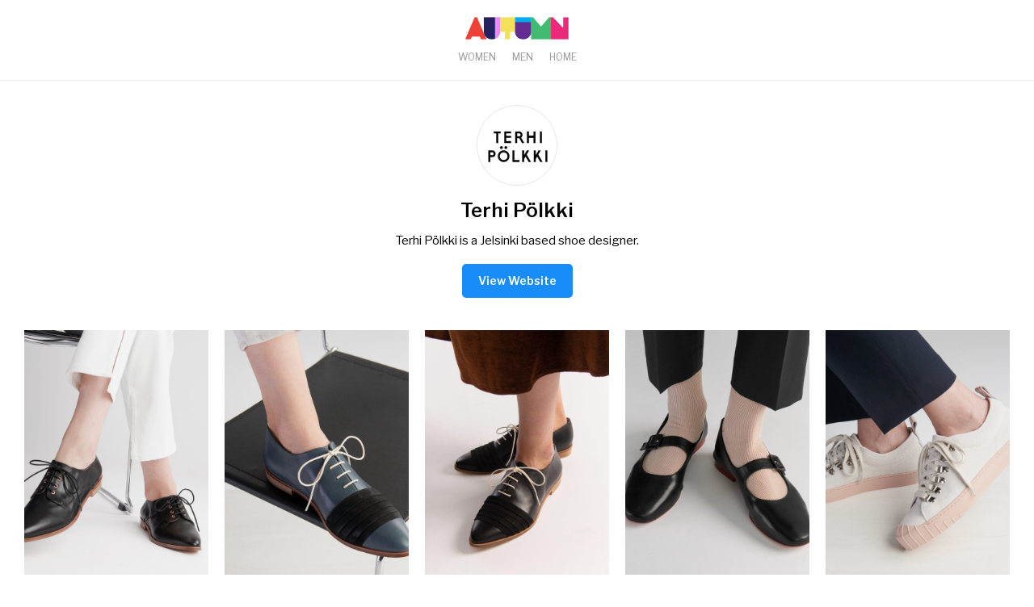

--- FILE ---
content_type: text/html; charset=utf-8
request_url: https://www.shop-autumn.com/stores/terhipolkki
body_size: 17268
content:
<!DOCTYPE html><html lang="en"><head><meta charSet="utf-8"/><meta property="og:type" content="website"/><meta property="og:site_name" content="Autumn"/><meta name="application-name" content="Autumn"/><meta name="apple-mobile-web-app-capable" content="yes"/><meta name="apple-mobile-web-app-status-bar-style" content="default"/><meta name="apple-mobile-web-app-title" content="Autumn"/><meta name="format-detection" content="telephone=no"/><meta name="mobile-web-app-capable" content="yes"/><meta name="theme-color" content="#ffffff"/><link rel="apple-touch-icon" sizes="180x180" href="/icons/apple-touch-icon.png"/><link rel="icon" type="image/png" sizes="32x32" href="/icons/favicon-32x32.png"/><link rel="icon" type="image/png" sizes="16x16" href="/icons/favicon-16x16.png"/><link rel="shortcut icon" href="/icons/favicon.ico"/><link rel="manifest" href="/manifest.json"/><meta name="viewport" content="width=device-width, initial-scale=1, minimum-scale=1, maximum-scale=5"/><meta http-equiv="Cache-Control" content="public, max-age=31536000, immutable"/><meta property="og:url" content="https://www.shop-autumn.com/stores/terhipolkki"/><meta property="og:image" content="https://static.taste.io/images/product/300x400/3281a009-5637-54c9-b80b-65d66f8361c0.jpg"/><meta property="og:image:width" content="1024"/><meta property="og:image:height" content="1024"/><link rel="canonical" href="https://www.shop-autumn.com/stores/terhipolkki"/><title>Terhi Pölkki - Autumn</title><meta name="robots" content="index,follow"/><meta name="description" content="Terhi Pölkki is a Jelsinki based shoe designer."/><meta property="og:title" content="Terhi Pölkki - Autumn"/><meta property="og:description" content="Terhi Pölkki is a Jelsinki based shoe designer."/><script type="application/ld+json">{"@context":"https://schema.org","@type":"Organization","logo":"https://www.shop-autumn.com/images/logo.jpg","url":"https://www.shop-autumn.com"}</script><link rel="preload" as="image" href="/images/logo.png"/><link rel="preload" as="image" href="https://static.taste.io/images/merchant/200x200/b908f3e4-5c15-5782-8ba3-cb28240c9a85.jpg"/><meta name="next-head-count" content="30"/><link rel="preconnect" href="https://fonts.gstatic.com" crossorigin /><link rel="preload" href="/_next/static/css/8ce3cef90632d62f.css" as="style"/><link rel="stylesheet" href="/_next/static/css/8ce3cef90632d62f.css" data-n-g=""/><link rel="preload" href="/_next/static/css/51c7bffd72cf69e9.css" as="style"/><link rel="stylesheet" href="/_next/static/css/51c7bffd72cf69e9.css" data-n-p=""/><noscript data-n-css=""></noscript><script defer="" nomodule="" src="/_next/static/chunks/polyfills-c67a75d1b6f99dc8.js"></script><script src="/_next/static/chunks/webpack-655f4d255d126b01.js" defer=""></script><script src="/_next/static/chunks/framework-5f4595e5518b5600.js" defer=""></script><script src="/_next/static/chunks/main-2717982f0b569482.js" defer=""></script><script src="/_next/static/chunks/pages/_app-70370361a73a5839.js" defer=""></script><script src="/_next/static/chunks/969-36e429e4a9ee7a9c.js" defer=""></script><script src="/_next/static/chunks/305-a89b97c11d57a06c.js" defer=""></script><script src="/_next/static/chunks/544-1e506033b79c9d14.js" defer=""></script><script src="/_next/static/chunks/pages/stores/%5Bslug%5D/%5B%5B...page%5D%5D-f9905ecc6a2c6d95.js" defer=""></script><script src="/_next/static/LfCMkRBrG3GWNUn_16Nto/_buildManifest.js" defer=""></script><script src="/_next/static/LfCMkRBrG3GWNUn_16Nto/_ssgManifest.js" defer=""></script><style data-href="https://fonts.googleapis.com/css2?family=Libre+Franklin:wght@400;600&display=swap">@font-face{font-family:'Libre Franklin';font-style:normal;font-weight:400;font-display:swap;src:url(https://fonts.gstatic.com/s/librefranklin/v18/jizOREVItHgc8qDIbSTKq4XkRg8T88bjFuXOnduhLsWUBA.woff) format('woff')}@font-face{font-family:'Libre Franklin';font-style:normal;font-weight:600;font-display:swap;src:url(https://fonts.gstatic.com/s/librefranklin/v18/jizOREVItHgc8qDIbSTKq4XkRg8T88bjFuXOnduh8MKUBA.woff) format('woff')}@font-face{font-family:'Libre Franklin';font-style:normal;font-weight:400;font-display:swap;src:url(https://fonts.gstatic.com/s/librefranklin/v18/jizDREVItHgc8qDIbSTKq4XkRiUS2zcZiVbJsNo.woff2) format('woff2');unicode-range:U+0460-052F,U+1C80-1C8A,U+20B4,U+2DE0-2DFF,U+A640-A69F,U+FE2E-FE2F}@font-face{font-family:'Libre Franklin';font-style:normal;font-weight:400;font-display:swap;src:url(https://fonts.gstatic.com/s/librefranklin/v18/jizDREVItHgc8qDIbSTKq4XkRiUb2zcZiVbJsNo.woff2) format('woff2');unicode-range:U+0301,U+0400-045F,U+0490-0491,U+04B0-04B1,U+2116}@font-face{font-family:'Libre Franklin';font-style:normal;font-weight:400;font-display:swap;src:url(https://fonts.gstatic.com/s/librefranklin/v18/jizDREVItHgc8qDIbSTKq4XkRiUQ2zcZiVbJsNo.woff2) format('woff2');unicode-range:U+0102-0103,U+0110-0111,U+0128-0129,U+0168-0169,U+01A0-01A1,U+01AF-01B0,U+0300-0301,U+0303-0304,U+0308-0309,U+0323,U+0329,U+1EA0-1EF9,U+20AB}@font-face{font-family:'Libre Franklin';font-style:normal;font-weight:400;font-display:swap;src:url(https://fonts.gstatic.com/s/librefranklin/v18/jizDREVItHgc8qDIbSTKq4XkRiUR2zcZiVbJsNo.woff2) format('woff2');unicode-range:U+0100-02BA,U+02BD-02C5,U+02C7-02CC,U+02CE-02D7,U+02DD-02FF,U+0304,U+0308,U+0329,U+1D00-1DBF,U+1E00-1E9F,U+1EF2-1EFF,U+2020,U+20A0-20AB,U+20AD-20C0,U+2113,U+2C60-2C7F,U+A720-A7FF}@font-face{font-family:'Libre Franklin';font-style:normal;font-weight:400;font-display:swap;src:url(https://fonts.gstatic.com/s/librefranklin/v18/jizDREVItHgc8qDIbSTKq4XkRiUf2zcZiVbJ.woff2) format('woff2');unicode-range:U+0000-00FF,U+0131,U+0152-0153,U+02BB-02BC,U+02C6,U+02DA,U+02DC,U+0304,U+0308,U+0329,U+2000-206F,U+20AC,U+2122,U+2191,U+2193,U+2212,U+2215,U+FEFF,U+FFFD}@font-face{font-family:'Libre Franklin';font-style:normal;font-weight:600;font-display:swap;src:url(https://fonts.gstatic.com/s/librefranklin/v18/jizDREVItHgc8qDIbSTKq4XkRiUS2zcZiVbJsNo.woff2) format('woff2');unicode-range:U+0460-052F,U+1C80-1C8A,U+20B4,U+2DE0-2DFF,U+A640-A69F,U+FE2E-FE2F}@font-face{font-family:'Libre Franklin';font-style:normal;font-weight:600;font-display:swap;src:url(https://fonts.gstatic.com/s/librefranklin/v18/jizDREVItHgc8qDIbSTKq4XkRiUb2zcZiVbJsNo.woff2) format('woff2');unicode-range:U+0301,U+0400-045F,U+0490-0491,U+04B0-04B1,U+2116}@font-face{font-family:'Libre Franklin';font-style:normal;font-weight:600;font-display:swap;src:url(https://fonts.gstatic.com/s/librefranklin/v18/jizDREVItHgc8qDIbSTKq4XkRiUQ2zcZiVbJsNo.woff2) format('woff2');unicode-range:U+0102-0103,U+0110-0111,U+0128-0129,U+0168-0169,U+01A0-01A1,U+01AF-01B0,U+0300-0301,U+0303-0304,U+0308-0309,U+0323,U+0329,U+1EA0-1EF9,U+20AB}@font-face{font-family:'Libre Franklin';font-style:normal;font-weight:600;font-display:swap;src:url(https://fonts.gstatic.com/s/librefranklin/v18/jizDREVItHgc8qDIbSTKq4XkRiUR2zcZiVbJsNo.woff2) format('woff2');unicode-range:U+0100-02BA,U+02BD-02C5,U+02C7-02CC,U+02CE-02D7,U+02DD-02FF,U+0304,U+0308,U+0329,U+1D00-1DBF,U+1E00-1E9F,U+1EF2-1EFF,U+2020,U+20A0-20AB,U+20AD-20C0,U+2113,U+2C60-2C7F,U+A720-A7FF}@font-face{font-family:'Libre Franklin';font-style:normal;font-weight:600;font-display:swap;src:url(https://fonts.gstatic.com/s/librefranklin/v18/jizDREVItHgc8qDIbSTKq4XkRiUf2zcZiVbJ.woff2) format('woff2');unicode-range:U+0000-00FF,U+0131,U+0152-0153,U+02BB-02BC,U+02C6,U+02DA,U+02DC,U+0304,U+0308,U+0329,U+2000-206F,U+20AC,U+2122,U+2191,U+2193,U+2212,U+2215,U+FEFF,U+FFFD}</style></head><body><div id="__next" data-reactroot=""><style>
      #nprogress {
        pointer-events: none;
      }
      #nprogress .bar {
        background: #fc70fe;
        position: fixed;
        z-index: 9999;
        top: 0;
        left: 0;
        width: 100%;
        height: 2px;
      }
      #nprogress .peg {
        display: block;
        position: absolute;
        right: 0px;
        width: 100px;
        height: 100%;
        box-shadow: 0 0 10px #fc70fe, 0 0 5px #fc70fe;
        opacity: 1;
        -webkit-transform: rotate(3deg) translate(0px, -4px);
        -ms-transform: rotate(3deg) translate(0px, -4px);
        transform: rotate(3deg) translate(0px, -4px);
      }
      #nprogress .spinner {
        display: block;
        position: fixed;
        z-index: 1031;
        top: 15px;
        right: 15px;
      }
      #nprogress .spinner-icon {
        width: 18px;
        height: 18px;
        box-sizing: border-box;
        border: solid 2px transparent;
        border-top-color: #fc70fe;
        border-left-color: #fc70fe;
        border-radius: 50%;
        -webkit-animation: nprogresss-spinner 400ms linear infinite;
        animation: nprogress-spinner 400ms linear infinite;
      }
      .nprogress-custom-parent {
        overflow: hidden;
        position: relative;
      }
      .nprogress-custom-parent #nprogress .spinner,
      .nprogress-custom-parent #nprogress .bar {
        position: absolute;
      }
      @-webkit-keyframes nprogress-spinner {
        0% {
          -webkit-transform: rotate(0deg);
        }
        100% {
          -webkit-transform: rotate(360deg);
        }
      }
      @keyframes nprogress-spinner {
        0% {
          transform: rotate(0deg);
        }
        100% {
          transform: rotate(360deg);
        }
      }
    </style><header class="styles_header__ZqFQE"><div class="container"><div class="styles_inner__3NRwA"><div class="styles_logo___sSGJ"><a href="/"><span style="box-sizing:border-box;display:inline-block;overflow:hidden;width:128px;height:28px;background:none;opacity:1;border:0;margin:0;padding:0;position:relative"><img alt="Autumn" src="/images/logo.png" decoding="async" data-nimg="fixed" style="position:absolute;top:0;left:0;bottom:0;right:0;box-sizing:border-box;padding:0;border:none;margin:auto;display:block;width:0;height:0;min-width:100%;max-width:100%;min-height:100%;max-height:100%"/></span></a></div><div class="styles_menu__JVqnb"><a class="" href="/womens">Women</a><a class="" href="/mens">Men</a><a class="" href="/home">Home</a></div></div></div></header><div class="page-wrapper"><div class="container"><div class="styles_store__seoQ4"><div class="styles_logo___z8nI"><span style="box-sizing:border-box;display:inline-block;overflow:hidden;width:100px;height:100px;background:none;opacity:1;border:0;margin:0;padding:0;position:relative"><img alt="Terhi Pölkki" src="https://static.taste.io/images/merchant/200x200/b908f3e4-5c15-5782-8ba3-cb28240c9a85.jpg" decoding="async" data-nimg="fixed" style="position:absolute;top:0;left:0;bottom:0;right:0;box-sizing:border-box;padding:0;border:none;margin:auto;display:block;width:0;height:0;min-width:100%;max-width:100%;min-height:100%;max-height:100%"/></span></div><h1>Terhi Pölkki</h1><p>Terhi Pölkki is a Jelsinki based shoe designer.</p><a href="https://go.skimresources.com?url=https%3A%2F%2Fshop.terhipolkki.com&amp;id=145016X1609786" class="button" rel="nofollow noreferrer" target="_blank">View Website</a></div><div class="styles_items__Ck6KF"><div class="styles_item__Z_5Ql styles_columns_5__wqjiF"><div class="styles_item_image__hY2lA"><span style="box-sizing:border-box;display:block;overflow:hidden;width:initial;height:initial;background:none;opacity:1;border:0;margin:0;padding:0;position:absolute;top:0;left:0;bottom:0;right:0"><img alt="Jade Flat Black" src="[data-uri]" decoding="async" data-nimg="fill" style="position:absolute;top:0;left:0;bottom:0;right:0;box-sizing:border-box;padding:0;border:none;margin:auto;display:block;width:0;height:0;min-width:100%;max-width:100%;min-height:100%;max-height:100%;object-fit:cover;object-position:center"/><noscript><img alt="Jade Flat Black" src="https://static.taste.io/images/product/300x400/3281a009-5637-54c9-b80b-65d66f8361c0.jpg" decoding="async" data-nimg="fill" style="position:absolute;top:0;left:0;bottom:0;right:0;box-sizing:border-box;padding:0;border:none;margin:auto;display:block;width:0;height:0;min-width:100%;max-width:100%;min-height:100%;max-height:100%;object-fit:cover;object-position:center" loading="lazy"/></noscript></span><a aria-label="Jade Flat Black" href="/products/terhipolkki-jade-flat-black"><div class="styles_item_image_cover__Fau5O"></div></a></div><div class="styles_item-body__luMjQ"><div><div class="styles_item-name__yXHhO"><a aria-label="Jade Flat Black" href="/products/terhipolkki-jade-flat-black">Jade Flat Black</a></div><a aria-label="Jade Flat Black" href="/products/terhipolkki-jade-flat-black"><div class="styles_item-price__E_E5v"><span>$275</span></div></a></div></div></div><div class="styles_item__Z_5Ql styles_columns_5__wqjiF"><div class="styles_item_image__hY2lA"><span style="box-sizing:border-box;display:block;overflow:hidden;width:initial;height:initial;background:none;opacity:1;border:0;margin:0;padding:0;position:absolute;top:0;left:0;bottom:0;right:0"><img alt="Mila Flat Denim Blue 36" src="[data-uri]" decoding="async" data-nimg="fill" style="position:absolute;top:0;left:0;bottom:0;right:0;box-sizing:border-box;padding:0;border:none;margin:auto;display:block;width:0;height:0;min-width:100%;max-width:100%;min-height:100%;max-height:100%;object-fit:cover;object-position:center"/><noscript><img alt="Mila Flat Denim Blue 36" src="https://static.taste.io/images/product/300x400/188c8b37-a177-507b-864b-1f2038b75b0e.jpg" decoding="async" data-nimg="fill" style="position:absolute;top:0;left:0;bottom:0;right:0;box-sizing:border-box;padding:0;border:none;margin:auto;display:block;width:0;height:0;min-width:100%;max-width:100%;min-height:100%;max-height:100%;object-fit:cover;object-position:center" loading="lazy"/></noscript></span><a aria-label="Mila Flat Denim Blue 36" href="/products/terhipolkki-mila-flat-denim-blue"><div class="styles_item_image_cover__Fau5O"></div></a></div><div class="styles_item-body__luMjQ"><div><div class="styles_item-name__yXHhO"><a aria-label="Mila Flat Denim Blue 36" href="/products/terhipolkki-mila-flat-denim-blue">Mila Flat Denim Blue 36</a></div><a aria-label="Mila Flat Denim Blue 36" href="/products/terhipolkki-mila-flat-denim-blue"><div class="styles_item-price__E_E5v"><span class="styles_original__jjGdj">$265</span><span class="styles_sale__mMfI0">$125</span><span class="styles_discount__Fm6C0">52%</span></div></a></div></div></div><div class="styles_item__Z_5Ql styles_columns_5__wqjiF"><div class="styles_item_image__hY2lA"><span style="box-sizing:border-box;display:block;overflow:hidden;width:initial;height:initial;background:none;opacity:1;border:0;margin:0;padding:0;position:absolute;top:0;left:0;bottom:0;right:0"><img alt="Mila Flat Black" src="[data-uri]" decoding="async" data-nimg="fill" style="position:absolute;top:0;left:0;bottom:0;right:0;box-sizing:border-box;padding:0;border:none;margin:auto;display:block;width:0;height:0;min-width:100%;max-width:100%;min-height:100%;max-height:100%;object-fit:cover;object-position:center"/><noscript><img alt="Mila Flat Black" src="https://static.taste.io/images/product/300x400/b54b510f-25ed-5727-8951-c06a8ae601bf.jpg" decoding="async" data-nimg="fill" style="position:absolute;top:0;left:0;bottom:0;right:0;box-sizing:border-box;padding:0;border:none;margin:auto;display:block;width:0;height:0;min-width:100%;max-width:100%;min-height:100%;max-height:100%;object-fit:cover;object-position:center" loading="lazy"/></noscript></span><a aria-label="Mila Flat Black" href="/products/terhipolkki-mila-flat-black"><div class="styles_item_image_cover__Fau5O"></div></a></div><div class="styles_item-body__luMjQ"><div><div class="styles_item-name__yXHhO"><a aria-label="Mila Flat Black" href="/products/terhipolkki-mila-flat-black">Mila Flat Black</a></div><a aria-label="Mila Flat Black" href="/products/terhipolkki-mila-flat-black"><div class="styles_item-price__E_E5v"><span>$275</span></div></a></div></div></div><div class="styles_item__Z_5Ql styles_columns_5__wqjiF"><div class="styles_item_image__hY2lA"><span style="box-sizing:border-box;display:block;overflow:hidden;width:initial;height:initial;background:none;opacity:1;border:0;margin:0;padding:0;position:absolute;top:0;left:0;bottom:0;right:0"><img alt="Mary Jane Black" src="[data-uri]" decoding="async" data-nimg="fill" style="position:absolute;top:0;left:0;bottom:0;right:0;box-sizing:border-box;padding:0;border:none;margin:auto;display:block;width:0;height:0;min-width:100%;max-width:100%;min-height:100%;max-height:100%;object-fit:cover;object-position:center"/><noscript><img alt="Mary Jane Black" src="https://static.taste.io/images/product/300x400/1beb3c12-2afa-5713-83e6-8b42b9801d41.jpg" decoding="async" data-nimg="fill" style="position:absolute;top:0;left:0;bottom:0;right:0;box-sizing:border-box;padding:0;border:none;margin:auto;display:block;width:0;height:0;min-width:100%;max-width:100%;min-height:100%;max-height:100%;object-fit:cover;object-position:center" loading="lazy"/></noscript></span><a aria-label="Mary Jane Black" href="/products/terhipolkki-mary-jane-black"><div class="styles_item_image_cover__Fau5O"></div></a></div><div class="styles_item-body__luMjQ"><div><div class="styles_item-name__yXHhO"><a aria-label="Mary Jane Black" href="/products/terhipolkki-mary-jane-black">Mary Jane Black</a></div><a aria-label="Mary Jane Black" href="/products/terhipolkki-mary-jane-black"><div class="styles_item-price__E_E5v"><span class="styles_original__jjGdj">$265</span><span class="styles_sale__mMfI0">$125</span><span class="styles_discount__Fm6C0">52%</span></div></a></div></div></div><div class="styles_item__Z_5Ql styles_columns_5__wqjiF"><div class="styles_item_image__hY2lA"><span style="box-sizing:border-box;display:block;overflow:hidden;width:initial;height:initial;background:none;opacity:1;border:0;margin:0;padding:0;position:absolute;top:0;left:0;bottom:0;right:0"><img alt="Phil Sneaker  Organic Canvas White" src="[data-uri]" decoding="async" data-nimg="fill" style="position:absolute;top:0;left:0;bottom:0;right:0;box-sizing:border-box;padding:0;border:none;margin:auto;display:block;width:0;height:0;min-width:100%;max-width:100%;min-height:100%;max-height:100%;object-fit:cover;object-position:center"/><noscript><img alt="Phil Sneaker  Organic Canvas White" src="https://static.taste.io/images/product/300x400/31e9f252-6df1-5d71-9956-b34bd167130f.jpg" decoding="async" data-nimg="fill" style="position:absolute;top:0;left:0;bottom:0;right:0;box-sizing:border-box;padding:0;border:none;margin:auto;display:block;width:0;height:0;min-width:100%;max-width:100%;min-height:100%;max-height:100%;object-fit:cover;object-position:center" loading="lazy"/></noscript></span><a aria-label="Phil Sneaker  Organic Canvas White" href="/products/terhipolkki-phil-sneaker-organic-canvas-white"><div class="styles_item_image_cover__Fau5O"></div></a></div><div class="styles_item-body__luMjQ"><div><div class="styles_item-name__yXHhO"><a aria-label="Phil Sneaker  Organic Canvas White" href="/products/terhipolkki-phil-sneaker-organic-canvas-white">Phil Sneaker  Organic Canvas White</a></div><a aria-label="Phil Sneaker  Organic Canvas White" href="/products/terhipolkki-phil-sneaker-organic-canvas-white"><div class="styles_item-price__E_E5v"><span class="styles_original__jjGdj">$245</span><span class="styles_sale__mMfI0">$147</span><span class="styles_discount__Fm6C0">40%</span></div></a></div></div></div><div class="styles_item__Z_5Ql styles_columns_5__wqjiF"><div class="styles_item_image__hY2lA"><span style="box-sizing:border-box;display:block;overflow:hidden;width:initial;height:initial;background:none;opacity:1;border:0;margin:0;padding:0;position:absolute;top:0;left:0;bottom:0;right:0"><img alt="Pepe Square Mule Black" src="[data-uri]" decoding="async" data-nimg="fill" style="position:absolute;top:0;left:0;bottom:0;right:0;box-sizing:border-box;padding:0;border:none;margin:auto;display:block;width:0;height:0;min-width:100%;max-width:100%;min-height:100%;max-height:100%;object-fit:cover;object-position:center"/><noscript><img alt="Pepe Square Mule Black" src="https://static.taste.io/images/product/300x400/fc055038-1c27-540b-bdca-3d33466af28f.jpg" decoding="async" data-nimg="fill" style="position:absolute;top:0;left:0;bottom:0;right:0;box-sizing:border-box;padding:0;border:none;margin:auto;display:block;width:0;height:0;min-width:100%;max-width:100%;min-height:100%;max-height:100%;object-fit:cover;object-position:center" loading="lazy"/></noscript></span><a aria-label="Pepe Square Mule Black" href="/products/terhipolkki-pepe-square-mule-black"><div class="styles_item_image_cover__Fau5O"></div></a></div><div class="styles_item-body__luMjQ"><div><div class="styles_item-name__yXHhO"><a aria-label="Pepe Square Mule Black" href="/products/terhipolkki-pepe-square-mule-black">Pepe Square Mule Black</a></div><a aria-label="Pepe Square Mule Black" href="/products/terhipolkki-pepe-square-mule-black"><div class="styles_item-price__E_E5v"><span class="styles_original__jjGdj">$295</span><span class="styles_sale__mMfI0">$177</span><span class="styles_discount__Fm6C0">40%</span></div></a></div></div></div><div class="styles_item__Z_5Ql styles_columns_5__wqjiF"><div class="styles_item_image__hY2lA"><span style="box-sizing:border-box;display:block;overflow:hidden;width:initial;height:initial;background:none;opacity:1;border:0;margin:0;padding:0;position:absolute;top:0;left:0;bottom:0;right:0"><img alt="Signature Shoe Wax" src="[data-uri]" decoding="async" data-nimg="fill" style="position:absolute;top:0;left:0;bottom:0;right:0;box-sizing:border-box;padding:0;border:none;margin:auto;display:block;width:0;height:0;min-width:100%;max-width:100%;min-height:100%;max-height:100%;object-fit:cover;object-position:center"/><noscript><img alt="Signature Shoe Wax" src="https://static.taste.io/images/product/300x400/b3ab6fa2-e3ee-5e97-b416-0213812aacc4.jpg" decoding="async" data-nimg="fill" style="position:absolute;top:0;left:0;bottom:0;right:0;box-sizing:border-box;padding:0;border:none;margin:auto;display:block;width:0;height:0;min-width:100%;max-width:100%;min-height:100%;max-height:100%;object-fit:cover;object-position:center" loading="lazy"/></noscript></span><a aria-label="Signature Shoe Wax" href="/products/terhipolkki-signature-shoe-wax"><div class="styles_item_image_cover__Fau5O"></div></a></div><div class="styles_item-body__luMjQ"><div><div class="styles_item-name__yXHhO"><a aria-label="Signature Shoe Wax" href="/products/terhipolkki-signature-shoe-wax">Signature Shoe Wax</a></div><a aria-label="Signature Shoe Wax" href="/products/terhipolkki-signature-shoe-wax"><div class="styles_item-price__E_E5v"><span>$10</span></div></a></div></div></div><div class="styles_item__Z_5Ql styles_columns_5__wqjiF"><div class="styles_item_image__hY2lA"><span style="box-sizing:border-box;display:block;overflow:hidden;width:initial;height:initial;background:none;opacity:1;border:0;margin:0;padding:0;position:absolute;top:0;left:0;bottom:0;right:0"><img alt="Lisa Square Mule Cream" src="[data-uri]" decoding="async" data-nimg="fill" style="position:absolute;top:0;left:0;bottom:0;right:0;box-sizing:border-box;padding:0;border:none;margin:auto;display:block;width:0;height:0;min-width:100%;max-width:100%;min-height:100%;max-height:100%;object-fit:cover;object-position:center"/><noscript><img alt="Lisa Square Mule Cream" src="https://static.taste.io/images/product/300x400/73fe7c5f-6f43-5941-b9f9-02ec0a35d852.jpg" decoding="async" data-nimg="fill" style="position:absolute;top:0;left:0;bottom:0;right:0;box-sizing:border-box;padding:0;border:none;margin:auto;display:block;width:0;height:0;min-width:100%;max-width:100%;min-height:100%;max-height:100%;object-fit:cover;object-position:center" loading="lazy"/></noscript></span><a aria-label="Lisa Square Mule Cream" href="/products/terhipolkki-ss21-lisa-mule-cream"><div class="styles_item_image_cover__Fau5O"></div></a></div><div class="styles_item-body__luMjQ"><div><div class="styles_item-name__yXHhO"><a aria-label="Lisa Square Mule Cream" href="/products/terhipolkki-ss21-lisa-mule-cream">Lisa Square Mule Cream</a></div><a aria-label="Lisa Square Mule Cream" href="/products/terhipolkki-ss21-lisa-mule-cream"><div class="styles_item-price__E_E5v"><span class="styles_original__jjGdj">$295</span><span class="styles_sale__mMfI0">$125</span><span class="styles_discount__Fm6C0">57%</span></div></a></div></div></div><div class="styles_item__Z_5Ql styles_columns_5__wqjiF"><div class="styles_item_image__hY2lA"><span style="box-sizing:border-box;display:block;overflow:hidden;width:initial;height:initial;background:none;opacity:1;border:0;margin:0;padding:0;position:absolute;top:0;left:0;bottom:0;right:0"><img alt="Pepe Square Mule Cosmic Ash" src="[data-uri]" decoding="async" data-nimg="fill" style="position:absolute;top:0;left:0;bottom:0;right:0;box-sizing:border-box;padding:0;border:none;margin:auto;display:block;width:0;height:0;min-width:100%;max-width:100%;min-height:100%;max-height:100%;object-fit:cover;object-position:center"/><noscript><img alt="Pepe Square Mule Cosmic Ash" src="https://static.taste.io/images/product/300x400/7021475b-3f3d-59b0-a697-42dc1ea12a96.jpg" decoding="async" data-nimg="fill" style="position:absolute;top:0;left:0;bottom:0;right:0;box-sizing:border-box;padding:0;border:none;margin:auto;display:block;width:0;height:0;min-width:100%;max-width:100%;min-height:100%;max-height:100%;object-fit:cover;object-position:center" loading="lazy"/></noscript></span><a aria-label="Pepe Square Mule Cosmic Ash" href="/products/terhipolkki-pepe-square-mule-cosmic-ash"><div class="styles_item_image_cover__Fau5O"></div></a></div><div class="styles_item-body__luMjQ"><div><div class="styles_item-name__yXHhO"><a aria-label="Pepe Square Mule Cosmic Ash" href="/products/terhipolkki-pepe-square-mule-cosmic-ash">Pepe Square Mule Cosmic Ash</a></div><a aria-label="Pepe Square Mule Cosmic Ash" href="/products/terhipolkki-pepe-square-mule-cosmic-ash"><div class="styles_item-price__E_E5v"><span class="styles_original__jjGdj">$295</span><span class="styles_sale__mMfI0">$177</span><span class="styles_discount__Fm6C0">40%</span></div></a></div></div></div><div class="styles_item__Z_5Ql styles_columns_5__wqjiF"><div class="styles_item_image__hY2lA"><span style="box-sizing:border-box;display:block;overflow:hidden;width:initial;height:initial;background:none;opacity:1;border:0;margin:0;padding:0;position:absolute;top:0;left:0;bottom:0;right:0"><img alt="Dune Clog Dark Brown" src="[data-uri]" decoding="async" data-nimg="fill" style="position:absolute;top:0;left:0;bottom:0;right:0;box-sizing:border-box;padding:0;border:none;margin:auto;display:block;width:0;height:0;min-width:100%;max-width:100%;min-height:100%;max-height:100%;object-fit:cover;object-position:center"/><noscript><img alt="Dune Clog Dark Brown" src="https://static.taste.io/images/product/300x400/3099d0d5-9ce1-5fb4-8e15-cb2d72a2af7d.jpg" decoding="async" data-nimg="fill" style="position:absolute;top:0;left:0;bottom:0;right:0;box-sizing:border-box;padding:0;border:none;margin:auto;display:block;width:0;height:0;min-width:100%;max-width:100%;min-height:100%;max-height:100%;object-fit:cover;object-position:center" loading="lazy"/></noscript></span><a aria-label="Dune Clog Dark Brown" href="/products/terhipolkki-ss21-dune-clog-brown"><div class="styles_item_image_cover__Fau5O"></div></a></div><div class="styles_item-body__luMjQ"><div><div class="styles_item-name__yXHhO"><a aria-label="Dune Clog Dark Brown" href="/products/terhipolkki-ss21-dune-clog-brown">Dune Clog Dark Brown</a></div><a aria-label="Dune Clog Dark Brown" href="/products/terhipolkki-ss21-dune-clog-brown"><div class="styles_item-price__E_E5v"><span class="styles_original__jjGdj">$265</span><span class="styles_sale__mMfI0">$125</span><span class="styles_discount__Fm6C0">52%</span></div></a></div></div></div><div class="styles_item__Z_5Ql styles_columns_5__wqjiF"><div class="styles_item_image__hY2lA"><span style="box-sizing:border-box;display:block;overflow:hidden;width:initial;height:initial;background:none;opacity:1;border:0;margin:0;padding:0;position:absolute;top:0;left:0;bottom:0;right:0"><img alt="Vera Clog Teddy Merino Wool" src="[data-uri]" decoding="async" data-nimg="fill" style="position:absolute;top:0;left:0;bottom:0;right:0;box-sizing:border-box;padding:0;border:none;margin:auto;display:block;width:0;height:0;min-width:100%;max-width:100%;min-height:100%;max-height:100%;object-fit:cover;object-position:center"/><noscript><img alt="Vera Clog Teddy Merino Wool" src="https://static.taste.io/images/product/300x400/c7164185-3b5c-50e7-a8d7-768dbb73c1ba.jpg" decoding="async" data-nimg="fill" style="position:absolute;top:0;left:0;bottom:0;right:0;box-sizing:border-box;padding:0;border:none;margin:auto;display:block;width:0;height:0;min-width:100%;max-width:100%;min-height:100%;max-height:100%;object-fit:cover;object-position:center" loading="lazy"/></noscript></span><a aria-label="Vera Clog Teddy Merino Wool" href="/products/terhipolkki-vera-clog-merino-wool"><div class="styles_item_image_cover__Fau5O"></div></a></div><div class="styles_item-body__luMjQ"><div><div class="styles_item-name__yXHhO"><a aria-label="Vera Clog Teddy Merino Wool" href="/products/terhipolkki-vera-clog-merino-wool">Vera Clog Teddy Merino Wool</a></div><a aria-label="Vera Clog Teddy Merino Wool" href="/products/terhipolkki-vera-clog-merino-wool"><div class="styles_item-price__E_E5v"><span class="styles_original__jjGdj">$265</span><span class="styles_sale__mMfI0">$185</span><span class="styles_discount__Fm6C0">30%</span></div></a></div></div></div><div class="styles_item__Z_5Ql styles_columns_5__wqjiF"><div class="styles_item_image__hY2lA"><span style="box-sizing:border-box;display:block;overflow:hidden;width:initial;height:initial;background:none;opacity:1;border:0;margin:0;padding:0;position:absolute;top:0;left:0;bottom:0;right:0"><img alt="Kiia Pump Navy Lizard" src="[data-uri]" decoding="async" data-nimg="fill" style="position:absolute;top:0;left:0;bottom:0;right:0;box-sizing:border-box;padding:0;border:none;margin:auto;display:block;width:0;height:0;min-width:100%;max-width:100%;min-height:100%;max-height:100%;object-fit:cover;object-position:center"/><noscript><img alt="Kiia Pump Navy Lizard" src="https://static.taste.io/images/product/300x400/6cbd8073-0171-5125-b987-42802e042c67.jpg" decoding="async" data-nimg="fill" style="position:absolute;top:0;left:0;bottom:0;right:0;box-sizing:border-box;padding:0;border:none;margin:auto;display:block;width:0;height:0;min-width:100%;max-width:100%;min-height:100%;max-height:100%;object-fit:cover;object-position:center" loading="lazy"/></noscript></span><a aria-label="Kiia Pump Navy Lizard" href="/products/terhipolkki-aw20-kiia-pump-navy-lizard"><div class="styles_item_image_cover__Fau5O"></div></a></div><div class="styles_item-body__luMjQ"><div><div class="styles_item-name__yXHhO"><a aria-label="Kiia Pump Navy Lizard" href="/products/terhipolkki-aw20-kiia-pump-navy-lizard">Kiia Pump Navy Lizard</a></div><a aria-label="Kiia Pump Navy Lizard" href="/products/terhipolkki-aw20-kiia-pump-navy-lizard"><div class="styles_item-price__E_E5v"><span class="styles_original__jjGdj">$275</span><span class="styles_sale__mMfI0">$165</span><span class="styles_discount__Fm6C0">40%</span></div></a></div></div></div><div class="styles_item__Z_5Ql styles_columns_5__wqjiF"><div class="styles_item_image__hY2lA"><span style="box-sizing:border-box;display:block;overflow:hidden;width:initial;height:initial;background:none;opacity:1;border:0;margin:0;padding:0;position:absolute;top:0;left:0;bottom:0;right:0"><img alt="Terhi Pölkki Shoe Horn" src="[data-uri]" decoding="async" data-nimg="fill" style="position:absolute;top:0;left:0;bottom:0;right:0;box-sizing:border-box;padding:0;border:none;margin:auto;display:block;width:0;height:0;min-width:100%;max-width:100%;min-height:100%;max-height:100%;object-fit:cover;object-position:center"/><noscript><img alt="Terhi Pölkki Shoe Horn" src="https://static.taste.io/images/product/300x400/a630abec-a2d0-5142-b0dd-8d97f650c3c2.jpg" decoding="async" data-nimg="fill" style="position:absolute;top:0;left:0;bottom:0;right:0;box-sizing:border-box;padding:0;border:none;margin:auto;display:block;width:0;height:0;min-width:100%;max-width:100%;min-height:100%;max-height:100%;object-fit:cover;object-position:center" loading="lazy"/></noscript></span><a aria-label="Terhi Pölkki Shoe Horn" href="/products/terhipolkki-terhi-polkki-shoehorn"><div class="styles_item_image_cover__Fau5O"></div></a></div><div class="styles_item-body__luMjQ"><div><div class="styles_item-name__yXHhO"><a aria-label="Terhi Pölkki Shoe Horn" href="/products/terhipolkki-terhi-polkki-shoehorn">Terhi Pölkki Shoe Horn</a></div><a aria-label="Terhi Pölkki Shoe Horn" href="/products/terhipolkki-terhi-polkki-shoehorn"><div class="styles_item-price__E_E5v"><span>$24</span></div></a></div></div></div><div class="styles_item__Z_5Ql styles_columns_5__wqjiF"><div class="styles_item_image__hY2lA"><span style="box-sizing:border-box;display:block;overflow:hidden;width:initial;height:initial;background:none;opacity:1;border:0;margin:0;padding:0;position:absolute;top:0;left:0;bottom:0;right:0"><img alt="Lisa Square Mule Black" src="[data-uri]" decoding="async" data-nimg="fill" style="position:absolute;top:0;left:0;bottom:0;right:0;box-sizing:border-box;padding:0;border:none;margin:auto;display:block;width:0;height:0;min-width:100%;max-width:100%;min-height:100%;max-height:100%;object-fit:cover;object-position:center"/><noscript><img alt="Lisa Square Mule Black" src="https://static.taste.io/images/product/300x400/35003d97-80e9-5710-a7e7-c2e8a9ec2675.jpg" decoding="async" data-nimg="fill" style="position:absolute;top:0;left:0;bottom:0;right:0;box-sizing:border-box;padding:0;border:none;margin:auto;display:block;width:0;height:0;min-width:100%;max-width:100%;min-height:100%;max-height:100%;object-fit:cover;object-position:center" loading="lazy"/></noscript></span><a aria-label="Lisa Square Mule Black" href="/products/terhipolkki-ss21-lisa-square-mule-black"><div class="styles_item_image_cover__Fau5O"></div></a></div><div class="styles_item-body__luMjQ"><div><div class="styles_item-name__yXHhO"><a aria-label="Lisa Square Mule Black" href="/products/terhipolkki-ss21-lisa-square-mule-black">Lisa Square Mule Black</a></div><a aria-label="Lisa Square Mule Black" href="/products/terhipolkki-ss21-lisa-square-mule-black"><div class="styles_item-price__E_E5v"><span class="styles_original__jjGdj">$295</span><span class="styles_sale__mMfI0">$125</span><span class="styles_discount__Fm6C0">57%</span></div></a></div></div></div><div class="styles_item__Z_5Ql styles_columns_5__wqjiF"><div class="styles_item_image__hY2lA"><span style="box-sizing:border-box;display:block;overflow:hidden;width:initial;height:initial;background:none;opacity:1;border:0;margin:0;padding:0;position:absolute;top:0;left:0;bottom:0;right:0"><img alt="Dora Clog Brown" src="[data-uri]" decoding="async" data-nimg="fill" style="position:absolute;top:0;left:0;bottom:0;right:0;box-sizing:border-box;padding:0;border:none;margin:auto;display:block;width:0;height:0;min-width:100%;max-width:100%;min-height:100%;max-height:100%;object-fit:cover;object-position:center"/><noscript><img alt="Dora Clog Brown" src="https://static.taste.io/images/product/300x400/f14fa999-4a37-594f-af36-857b658fba96.jpg" decoding="async" data-nimg="fill" style="position:absolute;top:0;left:0;bottom:0;right:0;box-sizing:border-box;padding:0;border:none;margin:auto;display:block;width:0;height:0;min-width:100%;max-width:100%;min-height:100%;max-height:100%;object-fit:cover;object-position:center" loading="lazy"/></noscript></span><a aria-label="Dora Clog Brown" href="/products/terhipolkki-dora-clog-brown"><div class="styles_item_image_cover__Fau5O"></div></a></div><div class="styles_item-body__luMjQ"><div><div class="styles_item-name__yXHhO"><a aria-label="Dora Clog Brown" href="/products/terhipolkki-dora-clog-brown">Dora Clog Brown</a></div><a aria-label="Dora Clog Brown" href="/products/terhipolkki-dora-clog-brown"><div class="styles_item-price__E_E5v"><span class="styles_original__jjGdj">$265</span><span class="styles_sale__mMfI0">$125</span><span class="styles_discount__Fm6C0">52%</span></div></a></div></div></div><div class="styles_item__Z_5Ql styles_columns_5__wqjiF"><div class="styles_item_image__hY2lA"><span style="box-sizing:border-box;display:block;overflow:hidden;width:initial;height:initial;background:none;opacity:1;border:0;margin:0;padding:0;position:absolute;top:0;left:0;bottom:0;right:0"><img alt="Terhi Pölkki Leather Brush" src="[data-uri]" decoding="async" data-nimg="fill" style="position:absolute;top:0;left:0;bottom:0;right:0;box-sizing:border-box;padding:0;border:none;margin:auto;display:block;width:0;height:0;min-width:100%;max-width:100%;min-height:100%;max-height:100%;object-fit:cover;object-position:center"/><noscript><img alt="Terhi Pölkki Leather Brush" src="https://static.taste.io/images/product/300x400/afacc3e8-b1e5-5964-a158-cc6542d81c06.jpg" decoding="async" data-nimg="fill" style="position:absolute;top:0;left:0;bottom:0;right:0;box-sizing:border-box;padding:0;border:none;margin:auto;display:block;width:0;height:0;min-width:100%;max-width:100%;min-height:100%;max-height:100%;object-fit:cover;object-position:center" loading="lazy"/></noscript></span><a aria-label="Terhi Pölkki Leather Brush" href="/products/terhipolkki-terhi-polkki-shoe-brush"><div class="styles_item_image_cover__Fau5O"></div></a></div><div class="styles_item-body__luMjQ"><div><div class="styles_item-name__yXHhO"><a aria-label="Terhi Pölkki Leather Brush" href="/products/terhipolkki-terhi-polkki-shoe-brush">Terhi Pölkki Leather Brush</a></div><a aria-label="Terhi Pölkki Leather Brush" href="/products/terhipolkki-terhi-polkki-shoe-brush"><div class="styles_item-price__E_E5v"><span>$14</span></div></a></div></div></div><div class="styles_item__Z_5Ql styles_columns_5__wqjiF"><div class="styles_item_image__hY2lA"><span style="box-sizing:border-box;display:block;overflow:hidden;width:initial;height:initial;background:none;opacity:1;border:0;margin:0;padding:0;position:absolute;top:0;left:0;bottom:0;right:0"><img alt="Dune Clog Black" src="[data-uri]" decoding="async" data-nimg="fill" style="position:absolute;top:0;left:0;bottom:0;right:0;box-sizing:border-box;padding:0;border:none;margin:auto;display:block;width:0;height:0;min-width:100%;max-width:100%;min-height:100%;max-height:100%;object-fit:cover;object-position:center"/><noscript><img alt="Dune Clog Black" src="https://static.taste.io/images/product/300x400/c1b4a8ef-ed9a-57f4-8b6a-fb1989b31e6a.jpg" decoding="async" data-nimg="fill" style="position:absolute;top:0;left:0;bottom:0;right:0;box-sizing:border-box;padding:0;border:none;margin:auto;display:block;width:0;height:0;min-width:100%;max-width:100%;min-height:100%;max-height:100%;object-fit:cover;object-position:center" loading="lazy"/></noscript></span><a aria-label="Dune Clog Black" href="/products/terhipolkki-ss21-dune-clog-black"><div class="styles_item_image_cover__Fau5O"></div></a></div><div class="styles_item-body__luMjQ"><div><div class="styles_item-name__yXHhO"><a aria-label="Dune Clog Black" href="/products/terhipolkki-ss21-dune-clog-black">Dune Clog Black</a></div><a aria-label="Dune Clog Black" href="/products/terhipolkki-ss21-dune-clog-black"><div class="styles_item-price__E_E5v"><span class="styles_original__jjGdj">$265</span><span class="styles_sale__mMfI0">$125</span><span class="styles_discount__Fm6C0">52%</span></div></a></div></div></div><div class="styles_item__Z_5Ql styles_columns_5__wqjiF"><div class="styles_item_image__hY2lA"><span style="box-sizing:border-box;display:block;overflow:hidden;width:initial;height:initial;background:none;opacity:1;border:0;margin:0;padding:0;position:absolute;top:0;left:0;bottom:0;right:0"><img alt="Big Clog Honey" src="[data-uri]" decoding="async" data-nimg="fill" style="position:absolute;top:0;left:0;bottom:0;right:0;box-sizing:border-box;padding:0;border:none;margin:auto;display:block;width:0;height:0;min-width:100%;max-width:100%;min-height:100%;max-height:100%;object-fit:cover;object-position:center"/><noscript><img alt="Big Clog Honey" src="https://static.taste.io/images/product/300x400/92da8e6b-f1ed-5bea-ac37-c91352c5552f.jpg" decoding="async" data-nimg="fill" style="position:absolute;top:0;left:0;bottom:0;right:0;box-sizing:border-box;padding:0;border:none;margin:auto;display:block;width:0;height:0;min-width:100%;max-width:100%;min-height:100%;max-height:100%;object-fit:cover;object-position:center" loading="lazy"/></noscript></span><a aria-label="Big Clog Honey" href="/products/terhipolkki-ss21-big-clog-honey"><div class="styles_item_image_cover__Fau5O"></div></a></div><div class="styles_item-body__luMjQ"><div><div class="styles_item-name__yXHhO"><a aria-label="Big Clog Honey" href="/products/terhipolkki-ss21-big-clog-honey">Big Clog Honey</a></div><a aria-label="Big Clog Honey" href="/products/terhipolkki-ss21-big-clog-honey"><div class="styles_item-price__E_E5v"><span class="styles_original__jjGdj">$295</span><span class="styles_sale__mMfI0">$125</span><span class="styles_discount__Fm6C0">57%</span></div></a></div></div></div><div class="styles_item__Z_5Ql styles_columns_5__wqjiF"><div class="styles_item_image__hY2lA"><span style="box-sizing:border-box;display:block;overflow:hidden;width:initial;height:initial;background:none;opacity:1;border:0;margin:0;padding:0;position:absolute;top:0;left:0;bottom:0;right:0"><img alt="Big Clog Black" src="[data-uri]" decoding="async" data-nimg="fill" style="position:absolute;top:0;left:0;bottom:0;right:0;box-sizing:border-box;padding:0;border:none;margin:auto;display:block;width:0;height:0;min-width:100%;max-width:100%;min-height:100%;max-height:100%;object-fit:cover;object-position:center"/><noscript><img alt="Big Clog Black" src="https://static.taste.io/images/product/300x400/7f570a7b-d847-537e-b9f9-696f0c1e4ffc.jpg" decoding="async" data-nimg="fill" style="position:absolute;top:0;left:0;bottom:0;right:0;box-sizing:border-box;padding:0;border:none;margin:auto;display:block;width:0;height:0;min-width:100%;max-width:100%;min-height:100%;max-height:100%;object-fit:cover;object-position:center" loading="lazy"/></noscript></span><a aria-label="Big Clog Black" href="/products/terhipolkki-big-clog-black"><div class="styles_item_image_cover__Fau5O"></div></a></div><div class="styles_item-body__luMjQ"><div><div class="styles_item-name__yXHhO"><a aria-label="Big Clog Black" href="/products/terhipolkki-big-clog-black">Big Clog Black</a></div><a aria-label="Big Clog Black" href="/products/terhipolkki-big-clog-black"><div class="styles_item-price__E_E5v"><span class="styles_original__jjGdj">$295</span><span class="styles_sale__mMfI0">$125</span><span class="styles_discount__Fm6C0">57%</span></div></a></div></div></div><div class="styles_item__Z_5Ql styles_columns_5__wqjiF"><div class="styles_item_image__hY2lA"><span style="box-sizing:border-box;display:block;overflow:hidden;width:initial;height:initial;background:none;opacity:1;border:0;margin:0;padding:0;position:absolute;top:0;left:0;bottom:0;right:0"><img alt="Sivi Clog Teddy Merino Wool" src="[data-uri]" decoding="async" data-nimg="fill" style="position:absolute;top:0;left:0;bottom:0;right:0;box-sizing:border-box;padding:0;border:none;margin:auto;display:block;width:0;height:0;min-width:100%;max-width:100%;min-height:100%;max-height:100%;object-fit:cover;object-position:center"/><noscript><img alt="Sivi Clog Teddy Merino Wool" src="https://static.taste.io/images/product/300x400/ebceca11-e249-553b-94c4-357e51f384e2.jpg" decoding="async" data-nimg="fill" style="position:absolute;top:0;left:0;bottom:0;right:0;box-sizing:border-box;padding:0;border:none;margin:auto;display:block;width:0;height:0;min-width:100%;max-width:100%;min-height:100%;max-height:100%;object-fit:cover;object-position:center" loading="lazy"/></noscript></span><a aria-label="Sivi Clog Teddy Merino Wool" href="/products/terhipolkki-aw20-sivi-clog-merino-wool"><div class="styles_item_image_cover__Fau5O"></div></a></div><div class="styles_item-body__luMjQ"><div><div class="styles_item-name__yXHhO"><a aria-label="Sivi Clog Teddy Merino Wool" href="/products/terhipolkki-aw20-sivi-clog-merino-wool">Sivi Clog Teddy Merino Wool</a></div><a aria-label="Sivi Clog Teddy Merino Wool" href="/products/terhipolkki-aw20-sivi-clog-merino-wool"><div class="styles_item-price__E_E5v"><span>$265</span></div></a></div></div></div><div class="styles_item__Z_5Ql styles_columns_5__wqjiF"><div class="styles_item_image__hY2lA"><span style="box-sizing:border-box;display:block;overflow:hidden;width:initial;height:initial;background:none;opacity:1;border:0;margin:0;padding:0;position:absolute;top:0;left:0;bottom:0;right:0"><img alt="Dora Clog Honey" src="[data-uri]" decoding="async" data-nimg="fill" style="position:absolute;top:0;left:0;bottom:0;right:0;box-sizing:border-box;padding:0;border:none;margin:auto;display:block;width:0;height:0;min-width:100%;max-width:100%;min-height:100%;max-height:100%;object-fit:cover;object-position:center"/><noscript><img alt="Dora Clog Honey" src="https://static.taste.io/images/product/300x400/24ed3d24-5fd6-501b-9475-ab01ae57d1e8.jpg" decoding="async" data-nimg="fill" style="position:absolute;top:0;left:0;bottom:0;right:0;box-sizing:border-box;padding:0;border:none;margin:auto;display:block;width:0;height:0;min-width:100%;max-width:100%;min-height:100%;max-height:100%;object-fit:cover;object-position:center" loading="lazy"/></noscript></span><a aria-label="Dora Clog Honey" href="/products/terhipolkki-ss21-dora-clog-honey"><div class="styles_item_image_cover__Fau5O"></div></a></div><div class="styles_item-body__luMjQ"><div><div class="styles_item-name__yXHhO"><a aria-label="Dora Clog Honey" href="/products/terhipolkki-ss21-dora-clog-honey">Dora Clog Honey</a></div><a aria-label="Dora Clog Honey" href="/products/terhipolkki-ss21-dora-clog-honey"><div class="styles_item-price__E_E5v"><span class="styles_original__jjGdj">$265</span><span class="styles_sale__mMfI0">$125</span><span class="styles_discount__Fm6C0">52%</span></div></a></div></div></div><div class="styles_item__Z_5Ql styles_columns_5__wqjiF"><div class="styles_item_image__hY2lA"><span style="box-sizing:border-box;display:block;overflow:hidden;width:initial;height:initial;background:none;opacity:1;border:0;margin:0;padding:0;position:absolute;top:0;left:0;bottom:0;right:0"><img alt="Loafer Clog Cognac" src="[data-uri]" decoding="async" data-nimg="fill" style="position:absolute;top:0;left:0;bottom:0;right:0;box-sizing:border-box;padding:0;border:none;margin:auto;display:block;width:0;height:0;min-width:100%;max-width:100%;min-height:100%;max-height:100%;object-fit:cover;object-position:center"/><noscript><img alt="Loafer Clog Cognac" src="https://static.taste.io/images/product/300x400/4a65edb7-732f-52e5-a1f0-ae5ac5ac072c.jpg" decoding="async" data-nimg="fill" style="position:absolute;top:0;left:0;bottom:0;right:0;box-sizing:border-box;padding:0;border:none;margin:auto;display:block;width:0;height:0;min-width:100%;max-width:100%;min-height:100%;max-height:100%;object-fit:cover;object-position:center" loading="lazy"/></noscript></span><a aria-label="Loafer Clog Cognac" href="/products/terhipolkki-ss21-loafer-clog-cognac"><div class="styles_item_image_cover__Fau5O"></div></a></div><div class="styles_item-body__luMjQ"><div><div class="styles_item-name__yXHhO"><a aria-label="Loafer Clog Cognac" href="/products/terhipolkki-ss21-loafer-clog-cognac">Loafer Clog Cognac</a></div><a aria-label="Loafer Clog Cognac" href="/products/terhipolkki-ss21-loafer-clog-cognac"><div class="styles_item-price__E_E5v"><span class="styles_original__jjGdj">$295</span><span class="styles_sale__mMfI0">$125</span><span class="styles_discount__Fm6C0">57%</span></div></a></div></div></div><div class="styles_item__Z_5Ql styles_columns_5__wqjiF"><div class="styles_item_image__hY2lA"><span style="box-sizing:border-box;display:block;overflow:hidden;width:initial;height:initial;background:none;opacity:1;border:0;margin:0;padding:0;position:absolute;top:0;left:0;bottom:0;right:0"><img alt="Sivi Clog Black" src="[data-uri]" decoding="async" data-nimg="fill" style="position:absolute;top:0;left:0;bottom:0;right:0;box-sizing:border-box;padding:0;border:none;margin:auto;display:block;width:0;height:0;min-width:100%;max-width:100%;min-height:100%;max-height:100%;object-fit:cover;object-position:center"/><noscript><img alt="Sivi Clog Black" src="https://static.taste.io/images/product/300x400/c0f33902-73a6-54be-a728-0d332ca939af.jpg" decoding="async" data-nimg="fill" style="position:absolute;top:0;left:0;bottom:0;right:0;box-sizing:border-box;padding:0;border:none;margin:auto;display:block;width:0;height:0;min-width:100%;max-width:100%;min-height:100%;max-height:100%;object-fit:cover;object-position:center" loading="lazy"/></noscript></span><a aria-label="Sivi Clog Black" href="/products/terhipolkki-ss21-sivi-clog-black"><div class="styles_item_image_cover__Fau5O"></div></a></div><div class="styles_item-body__luMjQ"><div><div class="styles_item-name__yXHhO"><a aria-label="Sivi Clog Black" href="/products/terhipolkki-ss21-sivi-clog-black">Sivi Clog Black</a></div><a aria-label="Sivi Clog Black" href="/products/terhipolkki-ss21-sivi-clog-black"><div class="styles_item-price__E_E5v"><span class="styles_original__jjGdj">$265</span><span class="styles_sale__mMfI0">$185</span><span class="styles_discount__Fm6C0">30%</span></div></a></div></div></div><div class="styles_item__Z_5Ql styles_columns_5__wqjiF"><div class="styles_item_image__hY2lA"><span style="box-sizing:border-box;display:block;overflow:hidden;width:initial;height:initial;background:none;opacity:1;border:0;margin:0;padding:0;position:absolute;top:0;left:0;bottom:0;right:0"><img alt="Loafer Clog Black" src="[data-uri]" decoding="async" data-nimg="fill" style="position:absolute;top:0;left:0;bottom:0;right:0;box-sizing:border-box;padding:0;border:none;margin:auto;display:block;width:0;height:0;min-width:100%;max-width:100%;min-height:100%;max-height:100%;object-fit:cover;object-position:center"/><noscript><img alt="Loafer Clog Black" src="https://static.taste.io/images/product/300x400/41fd3f25-231b-5875-89a7-3cf34726cade.jpg" decoding="async" data-nimg="fill" style="position:absolute;top:0;left:0;bottom:0;right:0;box-sizing:border-box;padding:0;border:none;margin:auto;display:block;width:0;height:0;min-width:100%;max-width:100%;min-height:100%;max-height:100%;object-fit:cover;object-position:center" loading="lazy"/></noscript></span><a aria-label="Loafer Clog Black" href="/products/terhipolkki-ss21-loafer-clog-black"><div class="styles_item_image_cover__Fau5O"></div></a></div><div class="styles_item-body__luMjQ"><div><div class="styles_item-name__yXHhO"><a aria-label="Loafer Clog Black" href="/products/terhipolkki-ss21-loafer-clog-black">Loafer Clog Black</a></div><a aria-label="Loafer Clog Black" href="/products/terhipolkki-ss21-loafer-clog-black"><div class="styles_item-price__E_E5v"><span class="styles_original__jjGdj">$295</span><span class="styles_sale__mMfI0">$162</span><span class="styles_discount__Fm6C0">45%</span></div></a></div></div></div><div class="styles_item__Z_5Ql styles_columns_5__wqjiF"><div class="styles_item_image__hY2lA"><span style="box-sizing:border-box;display:block;overflow:hidden;width:initial;height:initial;background:none;opacity:1;border:0;margin:0;padding:0;position:absolute;top:0;left:0;bottom:0;right:0"><img alt="Terhi Pölkki Suede Brush" src="[data-uri]" decoding="async" data-nimg="fill" style="position:absolute;top:0;left:0;bottom:0;right:0;box-sizing:border-box;padding:0;border:none;margin:auto;display:block;width:0;height:0;min-width:100%;max-width:100%;min-height:100%;max-height:100%;object-fit:cover;object-position:center"/><noscript><img alt="Terhi Pölkki Suede Brush" src="https://static.taste.io/images/product/300x400/5b4d31f1-d71d-5dcc-8e3b-ea55fe8fb24b.jpg" decoding="async" data-nimg="fill" style="position:absolute;top:0;left:0;bottom:0;right:0;box-sizing:border-box;padding:0;border:none;margin:auto;display:block;width:0;height:0;min-width:100%;max-width:100%;min-height:100%;max-height:100%;object-fit:cover;object-position:center" loading="lazy"/></noscript></span><a aria-label="Terhi Pölkki Suede Brush" href="/products/terhipolkki-terhi-polkki-suede-brush"><div class="styles_item_image_cover__Fau5O"></div></a></div><div class="styles_item-body__luMjQ"><div><div class="styles_item-name__yXHhO"><a aria-label="Terhi Pölkki Suede Brush" href="/products/terhipolkki-terhi-polkki-suede-brush">Terhi Pölkki Suede Brush</a></div><a aria-label="Terhi Pölkki Suede Brush" href="/products/terhipolkki-terhi-polkki-suede-brush"><div class="styles_item-price__E_E5v"><span>$12</span></div></a></div></div></div><div class="styles_item__Z_5Ql styles_columns_5__wqjiF"><div class="styles_item_image__hY2lA"><span style="box-sizing:border-box;display:block;overflow:hidden;width:initial;height:initial;background:none;opacity:1;border:0;margin:0;padding:0;position:absolute;top:0;left:0;bottom:0;right:0"><img alt="Vera Clog Cream" src="[data-uri]" decoding="async" data-nimg="fill" style="position:absolute;top:0;left:0;bottom:0;right:0;box-sizing:border-box;padding:0;border:none;margin:auto;display:block;width:0;height:0;min-width:100%;max-width:100%;min-height:100%;max-height:100%;object-fit:cover;object-position:center"/><noscript><img alt="Vera Clog Cream" src="https://static.taste.io/images/product/300x400/c81c13a9-d1ac-5792-9c43-ccf38ec2aba1.jpg" decoding="async" data-nimg="fill" style="position:absolute;top:0;left:0;bottom:0;right:0;box-sizing:border-box;padding:0;border:none;margin:auto;display:block;width:0;height:0;min-width:100%;max-width:100%;min-height:100%;max-height:100%;object-fit:cover;object-position:center" loading="lazy"/></noscript></span><a aria-label="Vera Clog Cream" href="/products/terhipolkki-ss21-vera-clog-cream"><div class="styles_item_image_cover__Fau5O"></div></a></div><div class="styles_item-body__luMjQ"><div><div class="styles_item-name__yXHhO"><a aria-label="Vera Clog Cream" href="/products/terhipolkki-ss21-vera-clog-cream">Vera Clog Cream</a></div><a aria-label="Vera Clog Cream" href="/products/terhipolkki-ss21-vera-clog-cream"><div class="styles_item-price__E_E5v"><span class="styles_original__jjGdj">$265</span><span class="styles_sale__mMfI0">$125</span><span class="styles_discount__Fm6C0">52%</span></div></a></div></div></div><div class="styles_item__Z_5Ql styles_columns_5__wqjiF"><div class="styles_item_image__hY2lA"><span style="box-sizing:border-box;display:block;overflow:hidden;width:initial;height:initial;background:none;opacity:1;border:0;margin:0;padding:0;position:absolute;top:0;left:0;bottom:0;right:0"><img alt="Dora Clog Black" src="[data-uri]" decoding="async" data-nimg="fill" style="position:absolute;top:0;left:0;bottom:0;right:0;box-sizing:border-box;padding:0;border:none;margin:auto;display:block;width:0;height:0;min-width:100%;max-width:100%;min-height:100%;max-height:100%;object-fit:cover;object-position:center"/><noscript><img alt="Dora Clog Black" src="https://static.taste.io/images/product/300x400/7494cb35-5761-521e-b202-24f0b24ad629.jpg" decoding="async" data-nimg="fill" style="position:absolute;top:0;left:0;bottom:0;right:0;box-sizing:border-box;padding:0;border:none;margin:auto;display:block;width:0;height:0;min-width:100%;max-width:100%;min-height:100%;max-height:100%;object-fit:cover;object-position:center" loading="lazy"/></noscript></span><a aria-label="Dora Clog Black" href="/products/terhipolkki-ss21-dora-clog-black"><div class="styles_item_image_cover__Fau5O"></div></a></div><div class="styles_item-body__luMjQ"><div><div class="styles_item-name__yXHhO"><a aria-label="Dora Clog Black" href="/products/terhipolkki-ss21-dora-clog-black">Dora Clog Black</a></div><a aria-label="Dora Clog Black" href="/products/terhipolkki-ss21-dora-clog-black"><div class="styles_item-price__E_E5v"><span>$265</span></div></a></div></div></div><div class="styles_item__Z_5Ql styles_columns_5__wqjiF"><div class="styles_item_image__hY2lA"><span style="box-sizing:border-box;display:block;overflow:hidden;width:initial;height:initial;background:none;opacity:1;border:0;margin:0;padding:0;position:absolute;top:0;left:0;bottom:0;right:0"><img alt="Emmi Slip-on White" src="[data-uri]" decoding="async" data-nimg="fill" style="position:absolute;top:0;left:0;bottom:0;right:0;box-sizing:border-box;padding:0;border:none;margin:auto;display:block;width:0;height:0;min-width:100%;max-width:100%;min-height:100%;max-height:100%;object-fit:cover;object-position:center"/><noscript><img alt="Emmi Slip-on White" src="https://static.taste.io/images/product/300x400/dfb9410a-901d-5ed6-89e0-b8300d13bf11.jpg" decoding="async" data-nimg="fill" style="position:absolute;top:0;left:0;bottom:0;right:0;box-sizing:border-box;padding:0;border:none;margin:auto;display:block;width:0;height:0;min-width:100%;max-width:100%;min-height:100%;max-height:100%;object-fit:cover;object-position:center" loading="lazy"/></noscript></span><a aria-label="Emmi Slip-on White" href="/products/terhipolkki-ss21-emmi-slip-on-white"><div class="styles_item_image_cover__Fau5O"></div></a></div><div class="styles_item-body__luMjQ"><div><div class="styles_item-name__yXHhO"><a aria-label="Emmi Slip-on White" href="/products/terhipolkki-ss21-emmi-slip-on-white">Emmi Slip-on White</a></div><a aria-label="Emmi Slip-on White" href="/products/terhipolkki-ss21-emmi-slip-on-white"><div class="styles_item-price__E_E5v"><span class="styles_original__jjGdj">$245</span><span class="styles_sale__mMfI0">$147</span><span class="styles_discount__Fm6C0">40%</span></div></a></div></div></div><div class="styles_item__Z_5Ql styles_columns_5__wqjiF"><div class="styles_item_image__hY2lA"><span style="box-sizing:border-box;display:block;overflow:hidden;width:initial;height:initial;background:none;opacity:1;border:0;margin:0;padding:0;position:absolute;top:0;left:0;bottom:0;right:0"><img alt="Emmi Slip-on Black" src="[data-uri]" decoding="async" data-nimg="fill" style="position:absolute;top:0;left:0;bottom:0;right:0;box-sizing:border-box;padding:0;border:none;margin:auto;display:block;width:0;height:0;min-width:100%;max-width:100%;min-height:100%;max-height:100%;object-fit:cover;object-position:center"/><noscript><img alt="Emmi Slip-on Black" src="https://static.taste.io/images/product/300x400/c52f83d8-fd1b-5f9a-8d7b-509c9d901265.jpg" decoding="async" data-nimg="fill" style="position:absolute;top:0;left:0;bottom:0;right:0;box-sizing:border-box;padding:0;border:none;margin:auto;display:block;width:0;height:0;min-width:100%;max-width:100%;min-height:100%;max-height:100%;object-fit:cover;object-position:center" loading="lazy"/></noscript></span><a aria-label="Emmi Slip-on Black" href="/products/terhipolkki-ss21-emmi-slip-on-black"><div class="styles_item_image_cover__Fau5O"></div></a></div><div class="styles_item-body__luMjQ"><div><div class="styles_item-name__yXHhO"><a aria-label="Emmi Slip-on Black" href="/products/terhipolkki-ss21-emmi-slip-on-black">Emmi Slip-on Black</a></div><a aria-label="Emmi Slip-on Black" href="/products/terhipolkki-ss21-emmi-slip-on-black"><div class="styles_item-price__E_E5v"><span class="styles_original__jjGdj">$245</span><span class="styles_sale__mMfI0">$147</span><span class="styles_discount__Fm6C0">40%</span></div></a></div></div></div><div class="styles_item__Z_5Ql styles_columns_5__wqjiF"><div class="styles_item_image__hY2lA"><span style="box-sizing:border-box;display:block;overflow:hidden;width:initial;height:initial;background:none;opacity:1;border:0;margin:0;padding:0;position:absolute;top:0;left:0;bottom:0;right:0"><img alt="Phil Sneaker Black" src="[data-uri]" decoding="async" data-nimg="fill" style="position:absolute;top:0;left:0;bottom:0;right:0;box-sizing:border-box;padding:0;border:none;margin:auto;display:block;width:0;height:0;min-width:100%;max-width:100%;min-height:100%;max-height:100%;object-fit:cover;object-position:center"/><noscript><img alt="Phil Sneaker Black" src="https://static.taste.io/images/product/300x400/21d43735-ea74-5657-897f-a06e2bd659a3.jpg" decoding="async" data-nimg="fill" style="position:absolute;top:0;left:0;bottom:0;right:0;box-sizing:border-box;padding:0;border:none;margin:auto;display:block;width:0;height:0;min-width:100%;max-width:100%;min-height:100%;max-height:100%;object-fit:cover;object-position:center" loading="lazy"/></noscript></span><a aria-label="Phil Sneaker Black" href="/products/terhipolkki-ss21-phil-sneaker-black"><div class="styles_item_image_cover__Fau5O"></div></a></div><div class="styles_item-body__luMjQ"><div><div class="styles_item-name__yXHhO"><a aria-label="Phil Sneaker Black" href="/products/terhipolkki-ss21-phil-sneaker-black">Phil Sneaker Black</a></div><a aria-label="Phil Sneaker Black" href="/products/terhipolkki-ss21-phil-sneaker-black"><div class="styles_item-price__E_E5v"><span class="styles_original__jjGdj">$245</span><span class="styles_sale__mMfI0">$147</span><span class="styles_discount__Fm6C0">40%</span></div></a></div></div></div></div><div class="styles_pagination__Mhxra"><span class="styles_link__eenMW styles_disabled__G2WZF styles_left__aFWtC styles_hidden__m0wuC">Prev</span><span class="styles_link__eenMW styles_disabled__G2WZF">1</span><a class="styles_link__eenMW" href="/stores/terhipolkki/2">2</a><a class="styles_link__eenMW styles_right__X3_x5" href="/stores/terhipolkki/2">Next</a></div></div></div><footer class="styles_footer__R9_xM"><div class="container"><div><div class="styles_logo__x_G7z"><a href="/"><span style="box-sizing:border-box;display:inline-block;overflow:hidden;width:100px;height:22px;background:none;opacity:1;border:0;margin:0;padding:0;position:relative"><img alt="Autumn" src="[data-uri]" decoding="async" data-nimg="fixed" style="position:absolute;top:0;left:0;bottom:0;right:0;box-sizing:border-box;padding:0;border:none;margin:auto;display:block;width:0;height:0;min-width:100%;max-width:100%;min-height:100%;max-height:100%"/><noscript><img alt="Autumn" src="/images/logo.png" decoding="async" data-nimg="fixed" style="position:absolute;top:0;left:0;bottom:0;right:0;box-sizing:border-box;padding:0;border:none;margin:auto;display:block;width:0;height:0;min-width:100%;max-width:100%;min-height:100%;max-height:100%" loading="lazy"/></noscript></span></a></div></div><div class="styles_body___QXDG"><div class="styles_legal__C5GYy"><span>© <!-- -->2022 Autumn.<!-- --> <span>All Rights Reserved.</span></span></div><div class="styles_links___2hVO"><a href="/terms">Terms of Service</a><a href="/privacy-policy">Privacy Policy</a></div></div></div></footer></div><script id="__NEXT_DATA__" type="application/json">{"props":{"pageProps":{"slug":"terhipolkki","store":{"slug":"terhipolkki","url":"https://shop.terhipolkki.com","link":"https://go.skimresources.com?url=https%3A%2F%2Fshop.terhipolkki.com\u0026id=145016X1609786","name":"Terhi Pölkki","description":"Terhi Pölkki is a Jelsinki based shoe designer.","image":"/b908f3e4-5c15-5782-8ba3-cb28240c9a85.jpg","products":49,"hidden":false,"verified":false,"links":{"returnsPolicy":"https://shop.terhipolkki.com/pages/shipping-and-returns","shippingPolicy":"https://shop.terhipolkki.com/pages/shipping-and-returns","sizeGuide":null},"shipping":{"overType":"%","overValue":5,"split":100,"underType":"$","underValue":5.95,"banner":null},"recentlyAdded":{"dateUpdated":1602624118597,"products":2,"image":"/1ffc361b-30be-56fa-be18-36ba8815fc65.jpg","dateUpdatedFemale":1602624118597,"dateUpdatedMale":1599063884038,"imageFemale":"/1ffc361b-30be-56fa-be18-36ba8815fc65.jpg","imageMale":"/a92164c5-c9b6-5594-b3cf-ef3ff6d61701.jpg","total":27,"totalFemale":23,"totalMale":6},"favorites":0,"categories":[{"slug":"new","name":"New Arrival","image":"/3281a009-5637-54c9-b80b-65d66f8361c0.jpg","products":25,"order":1,"matches":true,"departments":false},{"slug":"sale","name":"Sale","image":"/31e9f252-6df1-5d71-9956-b34bd167130f.jpg","products":19,"order":10,"matches":true,"departments":false}],"stats":{"quality":0.3,"actionsTotal":49,"dislikesTotal":43,"likesTotal":6,"savesTotal":0,"collections":10,"productsMerged":93,"productsScraped":196,"productsTagged":93},"favorite":false,"actions":{"views":0,"preview":0,"likes":0,"dislikes":0}},"products":[{"category":"products","slug":"terhipolkki-jade-flat-black","name":"Jade Flat Black","dateCreated":1593638232854,"description":"Jade has an elegant point-toe shape and rose gold details that keep the design light enough to be matched with your whole wardrobe. With this gemstone you will stay comfortable yet stylish in every occasion.\nDetails\n\nUpper: Vegetable tanned leather\nLining: Vegetable tanned leather\nSole: Leather\n\nDesigned in Helsinki\nHandcrafted in Portugal\nFits true to size, take your normal size.\n\nColor\n\n - ","type":{"name":"Heels \u0026 Pumps","slug":"heels-and-pumps"},"types":[{"id":"heels-and-pumps","label":"Heels \u0026 Pumps"}],"images":[{"path":"/5e0948f6-9f92-5757-a90a-8916171597da.jpg","dominantColor":"#F5F5F5","discover":{"padding":-0.024,"stretched":false,"trim":null,"scale":0.5859375},"width":1024,"type":"product","maxEdgeDifference":0.3477069904214458,"height":1024},{"path":"/3281a009-5637-54c9-b80b-65d66f8361c0.jpg","dominantColor":"#F2F2F2","discover":{"padding":null,"stretched":false,"trim":0.4140625,"scale":0.9765625},"width":1024,"type":"scene","maxEdgeDifference":70.46313785360046,"height":1024},{"path":"/798214d6-d6f3-5791-9a65-1f1bca15d33f.jpg","dominantColor":"#F5F5F5","discover":{"padding":-0.024,"stretched":false,"trim":null,"scale":0.5859375},"width":1024,"type":"product","maxEdgeDifference":0,"height":1024},{"path":"/489b8c28-0e46-5416-802e-02bf0faccb95.jpg","dominantColor":"#F5F5F5","discover":{"padding":-0.024,"stretched":false,"trim":null,"scale":0.5859375},"width":1024,"type":"product","maxEdgeDifference":0.6951456100389134,"height":1024}],"available":true,"basePrice":"275.00","priceRange":4,"price":{"low":"275.00","high":"275.00","original":null,"sale":false},"source":{"link":"https://go.skimresources.com?url=https%3A%2F%2Fshop.terhipolkki.com%2Fproducts%2Fjade-flat-black\u0026id=145016X1609786"},"merchant":{"image":"/b908f3e4-5c15-5782-8ba3-cb28240c9a85.jpg","sizeGuide":null,"name":"Terhi Pölkki","link":"https://shop.terhipolkki.com","description":"Terhi Pölkki is a Jelsinki based shoe designer.","slug":"terhipolkki","returnsPolicy":"https://shop.terhipolkki.com/pages/shipping-and-returns","shippingPolicy":"https://shop.terhipolkki.com/pages/shipping-and-returns"},"variants":[{"originalPrice":null,"price":"275.00","options":["36"],"available":true,"id":"31640464523361"},{"originalPrice":null,"price":"275.00","options":["37"],"available":true,"id":"31640464556129"},{"originalPrice":null,"price":"275.00","options":["38"],"available":true,"id":"31640464588897"},{"originalPrice":null,"price":"275.00","options":["39"],"available":true,"id":"31640464621665"},{"originalPrice":null,"price":"275.00","options":["40"],"available":false,"id":"31640464687201"},{"originalPrice":null,"price":"275.00","options":["41"],"available":false,"id":"31640464719969"},{"originalPrice":null,"price":"275.00","options":["42"],"available":false,"id":"31640465277025"}],"options":[{"values":["36","37","38","39","40","41","42"],"name":"Size"}],"stats":{"score":1,"scoreRandomizer":198832,"firstImageScore":1},"user":{}},{"category":"products","slug":"terhipolkki-mila-flat-denim-blue","name":"Mila Flat Denim Blue 36","dateCreated":1593638232844,"description":"Borrow a little style from the boys this season with Mila leather flats. The pair has an elegant point-toe shape with nubuck panel on the front, that keeps them keeping them ladylike.\nNote that this is a final sale shoe\nNo exchange or returns!\n\nDetails\n\nUpper: Vegetable tanned leather\nLining: Vegetable tanned leather\nSole: Leather\nDesigned in Helsinki\nHandcrafted in Portugal\nFits true to size, take your normal size.\n\nColor\n\n - undefined","type":{"name":"Heels \u0026 Pumps","slug":"heels-and-pumps"},"types":[{"id":"heels-and-pumps","label":"Heels \u0026 Pumps"}],"images":[{"path":"/828f8e89-69e6-51ce-879d-21ed16ed19a0.jpg","dominantColor":"#F5F5F5","discover":{"padding":-0.024,"stretched":false,"trim":null,"scale":0.5859375},"width":1024,"type":"product","maxEdgeDifference":0.3477069904214458,"height":1024},{"path":"/188c8b37-a177-507b-864b-1f2038b75b0e.jpg","dominantColor":"#DEDDDC","discover":{"padding":null,"stretched":false,"trim":0.4140625,"scale":0.9765625},"width":1024,"type":"scene","maxEdgeDifference":29.938349433934455,"height":1024},{"path":"/77b2f0d0-c786-51ec-a767-d6896e49c631.jpg","dominantColor":"#F5F5F5","discover":{"padding":-0.024,"stretched":false,"trim":null,"scale":0.5859375},"width":1024,"type":"product","maxEdgeDifference":0,"height":1024},{"path":"/629db33e-1a9e-56b7-8daf-fa3ef45e3434.jpg","dominantColor":"#F5F5F5","discover":{"padding":-0.024,"stretched":false,"trim":null,"scale":0.5859375},"width":1024,"type":"product","maxEdgeDifference":0,"height":1024}],"available":true,"basePrice":"125.00","priceRange":4,"price":{"low":"125.00","high":"125.00","original":"265.00","sale":true},"source":{"link":"https://go.skimresources.com?url=https%3A%2F%2Fshop.terhipolkki.com%2Fproducts%2Fmila-flat-denim-blue\u0026id=145016X1609786"},"merchant":{"image":"/b908f3e4-5c15-5782-8ba3-cb28240c9a85.jpg","sizeGuide":null,"name":"Terhi Pölkki","link":"https://shop.terhipolkki.com","description":"Terhi Pölkki is a Jelsinki based shoe designer.","slug":"terhipolkki","returnsPolicy":"https://shop.terhipolkki.com/pages/shipping-and-returns","shippingPolicy":"https://shop.terhipolkki.com/pages/shipping-and-returns"},"variants":[{"originalPrice":"265.00","price":"125.00","options":["36"],"available":true,"id":"31640477499489"}],"options":[{"values":["36"],"name":"Size"}],"stats":{"score":0.99,"scoreRandomizer":158441,"firstImageScore":0.85},"user":{}},{"category":"products","slug":"terhipolkki-mila-flat-black","name":"Mila Flat Black","dateCreated":1593638232983,"description":"Borrow a little style from the boys this season with Mila black leather flats. The pair has an elegant point-toe shape with nubuck panel keeping them ladylike.\nDetails\n\nUpper: Vegetable tanned leather\nLining: Vegetable tanned leather\nSole: Leather\nDesigned in Helsinki\nHandcrafted in Portugal\nFits true to size, take your normal size.\n\nColor\n\n - undefined","type":{"name":"Heels \u0026 Pumps","slug":"heels-and-pumps"},"types":[{"id":"heels-and-pumps","label":"Heels \u0026 Pumps"}],"images":[{"path":"/4738a586-e2e9-5d39-af73-efe4af31162a.jpg","dominantColor":"#F4F4F4","discover":{"padding":-0.024,"stretched":false,"trim":null,"scale":0.5859375},"width":1024,"type":"product","maxEdgeDifference":1.044743735734678,"height":1024},{"path":"/b54b510f-25ed-5727-8951-c06a8ae601bf.jpg","dominantColor":"#F6EEEF","discover":{"padding":null,"stretched":false,"trim":0.4,"scale":1},"width":1000,"type":"scene","maxEdgeDifference":65.17276632633452,"height":1000},{"path":"/3c303d0c-900c-5235-949b-b8f24b5bfa52.jpg","dominantColor":"#F5F5F5","discover":{"padding":-0.024,"stretched":false,"trim":null,"scale":0.5859375},"width":1024,"type":"product","maxEdgeDifference":0.6951456100389134,"height":1024},{"path":"/56572255-839d-55da-b7fc-4c80d15033d6.jpg","dominantColor":"#F4F3F4","discover":{"padding":null,"stretched":false,"trim":0.41348973607038125,"scale":0.9765625},"width":1023,"type":"scene","maxEdgeDifference":20.042505982109496,"height":1024}],"available":true,"basePrice":"275.00","priceRange":4,"price":{"low":"275.00","high":"275.00","original":null,"sale":false},"source":{"link":"https://go.skimresources.com?url=https%3A%2F%2Fshop.terhipolkki.com%2Fproducts%2Fmila-flat-black\u0026id=145016X1609786"},"merchant":{"image":"/b908f3e4-5c15-5782-8ba3-cb28240c9a85.jpg","sizeGuide":null,"name":"Terhi Pölkki","link":"https://shop.terhipolkki.com","description":"Terhi Pölkki is a Jelsinki based shoe designer.","slug":"terhipolkki","returnsPolicy":"https://shop.terhipolkki.com/pages/shipping-and-returns","shippingPolicy":"https://shop.terhipolkki.com/pages/shipping-and-returns"},"variants":[{"originalPrice":null,"price":"275.00","options":["36"],"available":true,"id":"31557888770145"},{"originalPrice":null,"price":"275.00","options":["37"],"available":true,"id":"31557888802913"},{"originalPrice":null,"price":"275.00","options":["38"],"available":true,"id":"31557888835681"},{"originalPrice":null,"price":"275.00","options":["39"],"available":true,"id":"31557888868449"},{"originalPrice":null,"price":"275.00","options":["40"],"available":true,"id":"31557888901217"},{"originalPrice":null,"price":"275.00","options":["41"],"available":true,"id":"31557888933985"},{"originalPrice":null,"price":"275.00","options":["42"],"available":true,"id":"31813969608801"}],"options":[{"values":["36","37","38","39","40","41","42"],"name":"Size"}],"stats":{"score":0.94,"scoreRandomizer":746795,"firstImageScore":1},"user":{}},{"category":"products","slug":"terhipolkki-mary-jane-black","name":"Mary Jane Black","dateCreated":1593638232923,"description":"Ready to step into the Mary Jane ballet flats? These flats are d esigned in a round-toe silhouette, detailed with a decorative Mary Jane strap and set on moderate leather heel. A perfect style that is inspired from the comfort of the dreamy past but look just as contemporary for the hype of this season.\nNote that this is a final sale shoe\nNo exchange or returns!\n\nDetails\n\nUpper: Vegetable tanned leather\nLining: Vegetable tanned leather\nSole: Leather\nDesigned in Helsinki\nHandcrafted in Portugal\n\nFits true to size, take your normal size.\n\nColor\n\n - ","type":{"name":"Heels \u0026 Pumps","slug":"heels-and-pumps"},"types":[{"id":"heels-and-pumps","label":"Heels \u0026 Pumps"}],"images":[{"path":"/bc39dec9-a01b-5d2d-a0c3-40b4e2102069.jpg","dominantColor":"#F5F5F5","discover":{"padding":-0.024,"stretched":false,"trim":null,"scale":0.5859375},"width":1024,"type":"product","maxEdgeDifference":0.3477069904214458,"height":1024},{"path":"/1beb3c12-2afa-5713-83e6-8b42b9801d41.jpg","dominantColor":"#DAD9D9","discover":{"padding":null,"stretched":false,"trim":0.4140625,"scale":0.9765625},"width":1024,"type":"scene","maxEdgeDifference":78.67379766127462,"height":1024},{"path":"/c1e8208d-4af6-57b5-95e3-99dc2f39eff9.jpg","dominantColor":"#F5F5F5","discover":{"padding":-0.024,"stretched":false,"trim":null,"scale":0.5859375},"width":1024,"type":"product","maxEdgeDifference":0,"height":1024},{"path":"/e3b22181-bc2d-5f8a-89ca-713c80789b6e.jpg","dominantColor":"#F5F5F5","discover":{"padding":-0.024,"stretched":false,"trim":null,"scale":0.5859375},"width":1024,"type":"product","maxEdgeDifference":0,"height":1024}],"available":true,"basePrice":"125.00","priceRange":4,"price":{"low":"125.00","high":"125.00","original":"265.00","sale":true},"source":{"link":"https://go.skimresources.com?url=https%3A%2F%2Fshop.terhipolkki.com%2Fproducts%2Fmary-jane-black\u0026id=145016X1609786"},"merchant":{"image":"/b908f3e4-5c15-5782-8ba3-cb28240c9a85.jpg","sizeGuide":null,"name":"Terhi Pölkki","link":"https://shop.terhipolkki.com","description":"Terhi Pölkki is a Jelsinki based shoe designer.","slug":"terhipolkki","returnsPolicy":"https://shop.terhipolkki.com/pages/shipping-and-returns","shippingPolicy":"https://shop.terhipolkki.com/pages/shipping-and-returns"},"variants":[{"originalPrice":"265.00","price":"125.00","options":["36"],"available":true,"id":"31640379457633"},{"originalPrice":"265.00","price":"125.00","options":["37"],"available":false,"id":"31640379490401"}],"options":[{"values":["36","37"],"name":"Size"}],"stats":{"score":0.8,"scoreRandomizer":215439,"firstImageScore":1},"user":{}},{"category":"products","slug":"terhipolkki-phil-sneaker-organic-canvas-white","name":"Phil Sneaker  Organic Canvas White","dateCreated":1593638232834,"description":"This sneaker is as clean cut as any other diamond. And oh yes, it's gonna be a girl's best friend during the whole season and the seasons become. It's timeless and versatile, yet interesting with its beautiful metal details. Phil is made from organic cotton and is set on durable natural rubber soles. Get ready to shine!\nDetails\n\nUpper: 100% Organic Cotton\nLining: 100% Organic Cotton\nInsole: Vegetable tanned leather\nSole: 100% Natural rubber\n\nDesigned in Helsinki\nHandcrafted in Portugal\n\nFits true to size, take your normal size.\n\nColor\n\n - ","type":{"name":"Heels \u0026 Pumps","slug":"heels-and-pumps"},"types":[{"id":"heels-and-pumps","label":"Heels \u0026 Pumps"}],"images":[{"path":"/4d46cfa8-e3a6-5a73-b01d-99e3648a3a31.jpg","dominantColor":"#F5F5F5","discover":{"padding":-0.024,"stretched":false,"trim":null,"scale":0.5859375},"width":1024,"type":"product","maxEdgeDifference":0.3477069904214458,"height":1024},{"path":"/31e9f252-6df1-5d71-9956-b34bd167130f.jpg","dominantColor":"#D3D3D3","discover":{"padding":null,"stretched":false,"trim":0.4140625,"scale":0.9765625},"width":1024,"type":"scene","maxEdgeDifference":53.571267913312745,"height":1024},{"path":"/b693579c-b11e-5a4a-9206-df745d638357.jpg","dominantColor":"#F5F5F5","discover":{"padding":-0.024,"stretched":false,"trim":null,"scale":0.5859375},"width":1024,"type":"product","maxEdgeDifference":1.043931088789786,"height":1024},{"path":"/7a8ef571-62f0-5686-9048-1fd9fbe98d29.jpg","dominantColor":"#F5F5F5","discover":{"padding":-0.024,"stretched":false,"trim":null,"scale":0.5859375},"width":1024,"type":"product","maxEdgeDifference":0,"height":1024}],"available":true,"basePrice":"147.00","priceRange":4,"price":{"low":"147.00","high":"147.00","original":"245.00","sale":true},"source":{"link":"https://go.skimresources.com?url=https%3A%2F%2Fshop.terhipolkki.com%2Fproducts%2Fphil-sneaker-organic-canvas-white\u0026id=145016X1609786"},"merchant":{"image":"/b908f3e4-5c15-5782-8ba3-cb28240c9a85.jpg","sizeGuide":null,"name":"Terhi Pölkki","link":"https://shop.terhipolkki.com","description":"Terhi Pölkki is a Jelsinki based shoe designer.","slug":"terhipolkki","returnsPolicy":"https://shop.terhipolkki.com/pages/shipping-and-returns","shippingPolicy":"https://shop.terhipolkki.com/pages/shipping-and-returns"},"variants":[{"originalPrice":"245.00","price":"147.00","options":["36"],"available":true,"id":"31640533762145"},{"originalPrice":"245.00","price":"147.00","options":["37"],"available":true,"id":"31640533794913"},{"originalPrice":"245.00","price":"147.00","options":["38"],"available":true,"id":"31640533827681"},{"originalPrice":"245.00","price":"147.00","options":["39"],"available":true,"id":"31640533860449"},{"originalPrice":"245.00","price":"147.00","options":["40"],"available":true,"id":"31640533893217"},{"originalPrice":"245.00","price":"147.00","options":["41"],"available":false,"id":"31640533925985"}],"options":[{"values":["36","37","38","39","40","41"],"name":"Size"}],"stats":{"score":0.8,"scoreRandomizer":371969,"firstImageScore":1},"user":{}},{"category":"products","slug":"terhipolkki-pepe-square-mule-black","name":"Pepe Square Mule Black","dateCreated":1620432080541,"description":"These mid-heel mule sandals have been constructed from ultra soft lambskin upper, they feature an extreme square toe and rounded heel. Pepe is finished with some pearly extravaganza. We have noticed that the more you look at Pepe, the more enchanted you become by them. So the question is; Are you ready for this slow art of seduction?\n\nDetails\n\nUpper: Lambskin leather\nLining: Vegetable tanned Leather\n\nHeel: Painted alder\nHeel measurement: 5cm\nSole: Leather\n\nDesigned in Helsinki\nHandcrafted in Portugal\nFits true to the size, take your normal size.\n\nColor\n\n - ","type":{"name":"All","slug":"all"},"types":[{"id":"all","label":"All"}],"images":[{"path":"/3fb9cbf8-d907-57ce-90e2-5c1c96eec971.jpg","dominantColor":"#F5F5F5","discover":{"padding":0.4,"stretched":false,"trim":null,"scale":0.5859375},"width":1024,"type":"product","maxEdgeDifference":0,"height":1024},{"path":"/fc055038-1c27-540b-bdca-3d33466af28f.jpg","dominantColor":"#EEECEB","discover":{"padding":null,"stretched":false,"trim":0.4,"scale":0.9765625},"width":1024,"type":"scene","maxEdgeDifference":38.24427990675461,"height":1024},{"path":"/f6880b72-a175-5577-9b0d-ffd36a260d69.jpg","dominantColor":"#F5F5F5","discover":{"padding":0.4,"stretched":false,"trim":null,"scale":0.5859375},"width":1024,"type":"product","maxEdgeDifference":0,"height":1024},{"path":"/7c4a203e-8b98-533d-a14b-d45da325286d.jpg","dominantColor":"#F5F5F5","discover":{"padding":0.4,"stretched":false,"trim":null,"scale":0.5859375},"width":1024,"type":"product","maxEdgeDifference":0,"height":1024}],"available":true,"basePrice":"177.00","priceRange":null,"price":{"low":"177.00","high":"177.00","original":"295.00","sale":true},"source":{"link":"https://go.skimresources.com?url=https%3A%2F%2Fshop.terhipolkki.com%2Fproducts%2Fpepe-square-mule-black\u0026id=145016X1609786"},"merchant":{"image":"/b908f3e4-5c15-5782-8ba3-cb28240c9a85.jpg","sizeGuide":null,"name":"Terhi Pölkki","link":"https://shop.terhipolkki.com","description":"Terhi Pölkki is a Jelsinki based shoe designer.","slug":"terhipolkki","returnsPolicy":"https://shop.terhipolkki.com/pages/shipping-and-returns","shippingPolicy":"https://shop.terhipolkki.com/pages/shipping-and-returns"},"variants":[{"originalPrice":"295.00","price":"177.00","options":["36"],"available":true,"id":"31639993745505"},{"originalPrice":"295.00","price":"177.00","options":["37"],"available":true,"id":"31639993778273"},{"originalPrice":"295.00","price":"177.00","options":["38"],"available":false,"id":"31639993811041"},{"originalPrice":"295.00","price":"177.00","options":["39"],"available":false,"id":"31639993843809"},{"originalPrice":"295.00","price":"177.00","options":["40"],"available":true,"id":"31639993876577"},{"originalPrice":"295.00","price":"177.00","options":["41"],"available":true,"id":"31639993909345"}],"options":[{"values":["36","37","38","39","40","41"],"name":"Size"}],"stats":{"score":0.33,"scoreRandomizer":1712,"firstImageScore":1},"user":{}},{"category":"products","slug":"terhipolkki-signature-shoe-wax","name":"Signature Shoe Wax","dateCreated":1620444741924,"description":"Terhi Pölkki signature shoe wax protects and impregnates leather. The wax contains vegetable oils, genuine wood tar, bees wax and antioxidants. Perfect for our nappa winter boots.\nNot suitable for suede.\n65ml\nThe shoe wax is locally made in Sastamala, Finland.","type":{"name":"All","slug":"all"},"types":[{"id":"all","label":"All"}],"images":[{"path":"/082e2fb6-ed0d-5023-a410-2e6ef9087279.jpg","dominantColor":"#F5F5F5","discover":{"padding":0.4,"stretched":false,"trim":null,"scale":0.42857142857142855},"width":1400,"type":"product","maxEdgeDifference":0,"height":1400},{"path":"/b3ab6fa2-e3ee-5e97-b416-0213812aacc4.jpg","dominantColor":"#2D2018","discover":{"padding":null,"stretched":false,"trim":0.4,"scale":0.7142857142857143},"width":1400,"type":"scene","maxEdgeDifference":91.6421176893084,"height":1400},{"path":"/e851d492-4487-596f-863e-9b2f9d58e90b.jpg","dominantColor":"#D2C6C2","discover":{"padding":null,"stretched":false,"trim":0.4,"scale":0.7142857142857143},"width":1400,"type":"scene","maxEdgeDifference":56.27392090973912,"height":1400}],"available":true,"basePrice":"10.00","priceRange":null,"price":{"low":"10.00","high":"10.00","original":null,"sale":false},"source":{"link":"https://go.skimresources.com?url=https%3A%2F%2Fshop.terhipolkki.com%2Fproducts%2Fsignature-shoe-wax\u0026id=145016X1609786"},"merchant":{"image":"/b908f3e4-5c15-5782-8ba3-cb28240c9a85.jpg","sizeGuide":null,"name":"Terhi Pölkki","link":"https://shop.terhipolkki.com","description":"Terhi Pölkki is a Jelsinki based shoe designer.","slug":"terhipolkki","returnsPolicy":"https://shop.terhipolkki.com/pages/shipping-and-returns","shippingPolicy":"https://shop.terhipolkki.com/pages/shipping-and-returns"},"variants":[{"originalPrice":null,"price":"10.00","options":["Default Title"],"available":true,"id":"32720562389089"}],"options":[{"values":["Default Title"],"name":"Title"}],"stats":{"score":0.33,"scoreRandomizer":170159,"firstImageScore":1},"user":{}},{"category":"products","slug":"terhipolkki-ss21-lisa-mule-cream","name":"Lisa Square Mule Cream","dateCreated":1620438092251,"description":"Lisa mule is the party heel for this Summer . It is crafted from ultra soft lambskin leather, featured with and extreme square toe and rounded heel. The beautiful wrinkly detail in front makes it interesting. Perfect for day and night use!\nThe sizing in this style is small, so we recommend to take one size up.\nNote that this is a final sale shoe\nNo exchange or returns!\n\nDetails\n\nUpper: Lambskin leather\nLining: Vegetable tanned leather\nSole: Leather\n\nHeel: Wood\nHeel measurements: approximately 6 cm\n\nDesigned in Helsinki\nHandcrafted in Portugal\n\nColor\n\n - ","type":{"name":"All","slug":"all"},"types":[{"id":"all","label":"All"}],"images":[{"path":"/526db1e0-ded7-5ac6-8d5e-46d9ca226848.jpg","dominantColor":"#F5F5F5","discover":{"padding":0.4,"stretched":false,"trim":null,"scale":0.5859375},"width":1024,"type":"product","maxEdgeDifference":0,"height":1024},{"path":"/73fe7c5f-6f43-5941-b9f9-02ec0a35d852.jpg","dominantColor":"#F1EFED","discover":{"padding":null,"stretched":false,"trim":0.40000000000000013,"scale":0.7501875468867217},"width":1333,"type":"scene","maxEdgeDifference":6.103232156886658,"height":1333},{"path":"/d3e6d6cc-6a1a-59b2-a121-4aef273e2269.jpg","dominantColor":"#F5F5F5","discover":{"padding":0.4,"stretched":false,"trim":null,"scale":0.5859375},"width":1024,"type":"product","maxEdgeDifference":0,"height":1024},{"path":"/a83bedc1-ca1b-533d-bbb6-81ddefc5605b.jpg","dominantColor":"#F5F5F5","discover":{"padding":0.4,"stretched":false,"trim":null,"scale":0.5859375},"width":1024,"type":"product","maxEdgeDifference":0,"height":1024}],"available":true,"basePrice":"125.00","priceRange":null,"price":{"low":"125.00","high":"125.00","original":"295.00","sale":true},"source":{"link":"https://go.skimresources.com?url=https%3A%2F%2Fshop.terhipolkki.com%2Fproducts%2Fss21-lisa-mule-cream\u0026id=145016X1609786"},"merchant":{"image":"/b908f3e4-5c15-5782-8ba3-cb28240c9a85.jpg","sizeGuide":null,"name":"Terhi Pölkki","link":"https://shop.terhipolkki.com","description":"Terhi Pölkki is a Jelsinki based shoe designer.","slug":"terhipolkki","returnsPolicy":"https://shop.terhipolkki.com/pages/shipping-and-returns","shippingPolicy":"https://shop.terhipolkki.com/pages/shipping-and-returns"},"variants":[{"originalPrice":"295.00","price":"125.00","options":["37"],"available":true,"id":"32476912746593"}],"options":[{"values":["37"],"name":"Size"}],"stats":{"score":0.33,"scoreRandomizer":192217,"firstImageScore":1},"user":{}},{"category":"products","slug":"terhipolkki-pepe-square-mule-cosmic-ash","name":"Pepe Square Mule Cosmic Ash","dateCreated":1620432078937,"description":"These mid-heel mule sandals have been constructed from ultra soft lambskin upper, they feature an extreme square toe and rounded heel. Pepe is finished with some pearly extravaganza. We have noticed that the more you look at Pepe, the more enchanted you become by them. So the question is; Are you ready for this slow art of seduction?\nDetails\n\nUpper: Lambskin leather\nLining: Vegetable tanned Leather\n\nHeel: Painted alder\nHeel measurement: 5cm\nSole: Leather\n\nDesigned in Helsinki\nHandcrafted in Portugal\nFits true to the size, take your normal size.\n\nColor\n\n - ","type":{"name":"All","slug":"all"},"types":[{"id":"all","label":"All"}],"images":[{"path":"/916143b0-e6b5-5215-a9e7-5240bfecc250.jpg","dominantColor":"#F5F5F5","discover":{"padding":0.4,"stretched":false,"trim":null,"scale":0.5859375},"width":1024,"type":"product","maxEdgeDifference":0.3477069904214458,"height":1024},{"path":"/7021475b-3f3d-59b0-a697-42dc1ea12a96.jpg","dominantColor":"#ECEAE9","discover":{"padding":null,"stretched":false,"trim":0.4,"scale":0.9765625},"width":1024,"type":"scene","maxEdgeDifference":87.94896031211124,"height":1024},{"path":"/10bf8fa3-b607-5595-b10c-573c689a0a3b.jpg","dominantColor":"#F5F5F5","discover":{"padding":0.4,"stretched":false,"trim":null,"scale":0.5859375},"width":1024,"type":"product","maxEdgeDifference":0,"height":1024},{"path":"/6c3912b3-db21-5715-8edc-ce89085bbc35.jpg","dominantColor":"#F5F5F5","discover":{"padding":0.4,"stretched":false,"trim":null,"scale":0.5859375},"width":1024,"type":"product","maxEdgeDifference":0,"height":1024}],"available":true,"basePrice":"177.00","priceRange":null,"price":{"low":"177.00","high":"177.00","original":"295.00","sale":true},"source":{"link":"https://go.skimresources.com?url=https%3A%2F%2Fshop.terhipolkki.com%2Fproducts%2Fpepe-square-mule-cosmic-ash\u0026id=145016X1609786"},"merchant":{"image":"/b908f3e4-5c15-5782-8ba3-cb28240c9a85.jpg","sizeGuide":null,"name":"Terhi Pölkki","link":"https://shop.terhipolkki.com","description":"Terhi Pölkki is a Jelsinki based shoe designer.","slug":"terhipolkki","returnsPolicy":"https://shop.terhipolkki.com/pages/shipping-and-returns","shippingPolicy":"https://shop.terhipolkki.com/pages/shipping-and-returns"},"variants":[{"originalPrice":"295.00","price":"177.00","options":["36"],"available":true,"id":"31639935451233"},{"originalPrice":"295.00","price":"177.00","options":["37"],"available":true,"id":"31639935484001"},{"originalPrice":"295.00","price":"177.00","options":["38"],"available":true,"id":"31639935516769"},{"originalPrice":"295.00","price":"177.00","options":["39"],"available":true,"id":"31639935549537"},{"originalPrice":"295.00","price":"177.00","options":["40"],"available":false,"id":"31639935582305"},{"originalPrice":"295.00","price":"177.00","options":["41"],"available":true,"id":"31639935615073"}],"options":[{"values":["36","37","38","39","40","41"],"name":"Size"}],"stats":{"score":0.33,"scoreRandomizer":197172,"firstImageScore":1},"user":{}},{"category":"products","slug":"terhipolkki-ss21-dune-clog-brown","name":"Dune Clog Dark Brown","dateCreated":1620438091699,"description":"These classic open toe clogs are a must have. Dune clogs are set on a sturdy 5 cm wooden heel guaranteeing stability and comfort. The clog is crafted from vegetable tanned leather and local alder from Portugal.\nNote that this is a final sale shoe\nNo exchange or returns!\n\nDetails\n\nUpper: Vegetable tanned leather\nLining: Vegetable tanned leather\nSole: Wood\n\nHeel measurements: Approximately 5 cm\nDesigned in Helsinki\nHandcrafted in Portugal\n\nFits true to the size\n\nColor\n\n - ","type":{"name":"All","slug":"all"},"types":[{"id":"all","label":"All"}],"images":[{"path":"/3099d0d5-9ce1-5fb4-8e15-cb2d72a2af7d.jpg","dominantColor":"#F5F5F5","discover":{"padding":0.4,"stretched":false,"trim":null,"scale":0.5859375},"width":1024,"type":"product","maxEdgeDifference":0,"height":1024},{"path":"/0167da3c-2cc6-5b84-9287-e7eda92bdbb6.jpg","dominantColor":"#F5F5F5","discover":{"padding":0.4,"stretched":false,"trim":null,"scale":0.5859375},"width":1024,"type":"product","maxEdgeDifference":0,"height":1024},{"path":"/8e328737-9c41-58a5-bdd5-d8f9eedd60d3.jpg","dominantColor":"#F5F5F5","discover":{"padding":0.4,"stretched":false,"trim":null,"scale":0.5859375},"width":1024,"type":"product","maxEdgeDifference":0,"height":1024}],"available":true,"basePrice":"125.00","priceRange":null,"price":{"low":"125.00","high":"125.00","original":"265.00","sale":true},"source":{"link":"https://go.skimresources.com?url=https%3A%2F%2Fshop.terhipolkki.com%2Fproducts%2Fss21-dune-clog-brown\u0026id=145016X1609786"},"merchant":{"image":"/b908f3e4-5c15-5782-8ba3-cb28240c9a85.jpg","sizeGuide":null,"name":"Terhi Pölkki","link":"https://shop.terhipolkki.com","description":"Terhi Pölkki is a Jelsinki based shoe designer.","slug":"terhipolkki","returnsPolicy":"https://shop.terhipolkki.com/pages/shipping-and-returns","shippingPolicy":"https://shop.terhipolkki.com/pages/shipping-and-returns"},"variants":[{"originalPrice":"265.00","price":"125.00","options":["36"],"available":true,"id":"32565295087713"},{"originalPrice":"265.00","price":"125.00","options":["37"],"available":true,"id":"32565295120481"},{"originalPrice":"265.00","price":"125.00","options":["38"],"available":false,"id":"32565295153249"},{"originalPrice":"265.00","price":"125.00","options":["39"],"available":false,"id":"32565295186017"},{"originalPrice":"265.00","price":"125.00","options":["40"],"available":true,"id":"32565295218785"},{"originalPrice":"265.00","price":"125.00","options":["41"],"available":false,"id":"32565295251553"},{"originalPrice":"265.00","price":"125.00","options":["42"],"available":true,"id":"32565295284321"}],"options":[{"values":["36","37","38","39","40","41","42"],"name":"Size"}],"stats":{"score":0.33,"scoreRandomizer":207984,"firstImageScore":0.7},"user":{}},{"category":"products","slug":"terhipolkki-vera-clog-merino-wool","name":"Vera Clog Teddy Merino Wool","dateCreated":1602693287379,"description":"Soft as a teddy! Vera clog has a teddy textures made of merino wool. Because of the super soft merino wool lining, you will never want to slip these shoes off. The cl ogs are set on a sturdy 5 cm wooden heel guaranteeing stability and comfort.\nDetails\n\nUpper: Merino wool\nLining: Merino wool / Vegetable tanned leather\nSole: Wood (Alder)\n\nDesigned in Helsinki\nHandcrafted in Portugal\n\nColor\n\n - ","type":{"name":"All","slug":"all"},"types":[{"id":"all","label":"All"}],"images":[{"path":"/f808086d-0298-5461-9a8d-2efa580c7ffe.jpg","dominantColor":"#F5F5F5","discover":{"padding":0.4,"stretched":false,"trim":null,"scale":0.5859375},"width":1024,"type":"product","maxEdgeDifference":0.3474386196174842,"height":1024},{"path":"/c7164185-3b5c-50e7-a8d7-768dbb73c1ba.jpg","dominantColor":"#66707D","discover":{"padding":null,"stretched":false,"trim":0.4,"scale":0.9765625},"width":1024,"type":"scene","maxEdgeDifference":43.02739737381526,"height":1024},{"path":"/1a325edd-a139-59d6-8701-3e71fe626cb1.jpg","dominantColor":"#F5F5F5","discover":{"padding":0.4,"stretched":false,"trim":null,"scale":0.5859375},"width":1024,"type":"product","maxEdgeDifference":0.3474386196174842,"height":1024},{"path":"/40ba5b72-b202-5f52-a1f9-01045f5cb93e.jpg","dominantColor":"#F5F5F5","discover":{"padding":0.4,"stretched":false,"trim":null,"scale":0.5859375},"width":1024,"type":"product","maxEdgeDifference":0.3474386196174842,"height":1024}],"available":true,"basePrice":"185.00","priceRange":null,"price":{"low":"185.00","high":"185.00","original":"265.00","sale":true},"source":{"link":"https://go.skimresources.com?url=https%3A%2F%2Fshop.terhipolkki.com%2Fproducts%2Fvera-clog-merino-wool\u0026id=145016X1609786"},"merchant":{"image":"/b908f3e4-5c15-5782-8ba3-cb28240c9a85.jpg","sizeGuide":null,"name":"Terhi Pölkki","link":"https://shop.terhipolkki.com","description":"Terhi Pölkki is a Jelsinki based shoe designer.","slug":"terhipolkki","returnsPolicy":"https://shop.terhipolkki.com/pages/shipping-and-returns","shippingPolicy":"https://shop.terhipolkki.com/pages/shipping-and-returns"},"variants":[{"originalPrice":"265.00","price":"185.00","options":["36"],"available":true,"id":"32626387812449"},{"originalPrice":"265.00","price":"185.00","options":["40"],"available":true,"id":"32626387943521"},{"originalPrice":"265.00","price":"185.00","options":["41"],"available":true,"id":"32626387976289"}],"options":[{"values":["36","40","41"],"name":"Size"}],"stats":{"score":0.33,"scoreRandomizer":248160,"firstImageScore":1},"user":{}},{"category":"products","slug":"terhipolkki-aw20-kiia-pump-navy-lizard","name":"Kiia Pump Navy Lizard","dateCreated":1598221644861,"description":"Kiia pumps are set on a 5cm cylinder heel, giving you a subtle lift that's comfortable enough for all-day wear. The pumps have a modern square toe with a geometrical topline. This season the lizard pattern makes the design interesting.\n\nPlease note! Due to the sizing we recommend to order one size smaller than usual.\nDetails\n\nUpper: Vegetable tanned leather\nLining: Vegetable tanned leather\nSole: Leather\nHeel: Covered leather\nHeel measurement: approximately 5cm\n\nDesigned in Helsinki\nHandcrafted in Portugal\n\nBigger sizing. We recommend to order one size down.\n\nColor\n\n - ","type":{"name":"All","slug":"all"},"types":[{"id":"all","label":"All"}],"images":[{"path":"/9a6ab247-2bc3-520d-bdd3-bf65fde05c8c.jpg","dominantColor":"#F7F7F7","discover":{"padding":0.4,"stretched":false,"trim":null,"scale":0.5859375},"width":1024,"type":"product","maxEdgeDifference":0.3471714868588376,"height":1024},{"path":"/6cbd8073-0171-5125-b987-42802e042c67.jpg","dominantColor":"#EFEEEA","discover":{"padding":null,"stretched":false,"trim":0.4,"scale":0.9765625},"width":1024,"type":"scene","maxEdgeDifference":69.18862931568867,"height":1024},{"path":"/470194da-c655-5bbe-bf45-d0a7bd65d278.jpg","dominantColor":"#F7F7F7","discover":{"padding":0.4,"stretched":false,"trim":null,"scale":0.5859375},"width":1024,"type":"product","maxEdgeDifference":0.34690558171478353,"height":1024},{"path":"/3af568bc-d169-5959-ac63-d02d940e184d.jpg","dominantColor":"#F7F7F7","discover":{"padding":null,"stretched":false,"trim":0.4,"scale":0.9765625},"width":1024,"type":"scene","maxEdgeDifference":61.29730607896079,"height":1024}],"available":true,"basePrice":"165.00","priceRange":null,"price":{"low":"165.00","high":"165.00","original":"275.00","sale":true},"source":{"link":"https://go.skimresources.com?url=https%3A%2F%2Fshop.terhipolkki.com%2Fproducts%2Faw20-kiia-pump-navy-lizard\u0026id=145016X1609786"},"merchant":{"image":"/b908f3e4-5c15-5782-8ba3-cb28240c9a85.jpg","sizeGuide":null,"name":"Terhi Pölkki","link":"https://shop.terhipolkki.com","description":"Terhi Pölkki is a Jelsinki based shoe designer.","slug":"terhipolkki","returnsPolicy":"https://shop.terhipolkki.com/pages/shipping-and-returns","shippingPolicy":"https://shop.terhipolkki.com/pages/shipping-and-returns"},"variants":[{"originalPrice":"275.00","price":"165.00","options":["41"],"available":true,"id":"32210321277025"}],"options":[{"values":["41"],"name":"Size"}],"stats":{"score":0.33,"scoreRandomizer":275571,"firstImageScore":1},"user":{}},{"category":"products","slug":"terhipolkki-terhi-polkki-shoehorn","name":"Terhi Pölkki Shoe Horn","dateCreated":1620444742074,"description":"Terhi Pölkki own signature shoehorn. The shoehorn is handmade in Finland and it is crafted from local ash tree. It has a small leather strap made of beautiful reindeer hide.\nMeasurement is approximately 30 cm.\nHandmade in Finland","type":{"name":"All","slug":"all"},"types":[{"id":"all","label":"All"}],"images":[{"path":"/a630abec-a2d0-5142-b0dd-8d97f650c3c2.jpg","dominantColor":"#F5F5F5","discover":{"padding":0.414,"stretched":false,"trim":null,"scale":0.4},"width":1500,"type":"product","maxEdgeDifference":0.6956836002523792,"height":1465},{"path":"/74f4f300-a119-5f62-be5c-4b62d0d97b26.jpg","dominantColor":"#F5F5F5","discover":{"padding":0.414,"stretched":false,"trim":null,"scale":0.4},"width":1500,"type":"product","maxEdgeDifference":0.3477069904214458,"height":1465}],"available":true,"basePrice":"24.00","priceRange":null,"price":{"low":"24.00","high":"24.00","original":null,"sale":false},"source":{"link":"https://go.skimresources.com?url=https%3A%2F%2Fshop.terhipolkki.com%2Fproducts%2Fterhi-polkki-shoehorn\u0026id=145016X1609786"},"merchant":{"image":"/b908f3e4-5c15-5782-8ba3-cb28240c9a85.jpg","sizeGuide":null,"name":"Terhi Pölkki","link":"https://shop.terhipolkki.com","description":"Terhi Pölkki is a Jelsinki based shoe designer.","slug":"terhipolkki","returnsPolicy":"https://shop.terhipolkki.com/pages/shipping-and-returns","shippingPolicy":"https://shop.terhipolkki.com/pages/shipping-and-returns"},"variants":[{"originalPrice":null,"price":"24.00","options":["Default Title"],"available":true,"id":"33106134925409"}],"options":[{"values":["Default Title"],"name":"Title"}],"stats":{"score":0.33,"scoreRandomizer":279128,"firstImageScore":0.7},"user":{}},{"category":"products","slug":"terhipolkki-ss21-lisa-square-mule-black","name":"Lisa Square Mule Black","dateCreated":1620438092097,"description":"Lisa mule is the party heel for this Summer . It is crafted from ultra soft lambskin leather, featured with and extreme square toe and rounded heel. The beautiful wrinkly detail in front makes it interesting. Perfect for day and night use!\nThe sizing in this style is small, so we recommend to take one size up.\nNote that this is a final sale shoe\nNo exchange or returns!\n\nDetails\n\nUpper: Lambskin leather\nLining: Vegetable tanned leather\nSole: Leather\nHeel: Wood\nHeel measurements: approximately 6 cm\n\nDesigned in Helsinki\nHandcrafted in Portugal\nFits true to size, take your normal size.\n\nColor\n\n - ","type":{"name":"All","slug":"all"},"types":[{"id":"all","label":"All"}],"images":[{"path":"/049a924e-9dc6-558d-816d-ed0541685f20.jpg","dominantColor":"#F5F5F5","discover":{"padding":0.4,"stretched":false,"trim":null,"scale":0.5859375},"width":1024,"type":"product","maxEdgeDifference":0,"height":1024},{"path":"/35003d97-80e9-5710-a7e7-c2e8a9ec2675.jpg","dominantColor":"#EEECE9","discover":{"padding":null,"stretched":true,"trim":0.39999999999999986,"scale":1.0672358591248665},"width":937,"type":"scene","maxEdgeDifference":80.26821584622094,"height":937},{"path":"/070c291e-d5ef-5df4-8860-2134d6c51bf7.jpg","dominantColor":"#F5F5F5","discover":{"padding":0.4,"stretched":false,"trim":null,"scale":0.5859375},"width":1024,"type":"product","maxEdgeDifference":0,"height":1024},{"path":"/ea9e1e25-6bc4-5fcd-a5a0-cdd07ae867e2.jpg","dominantColor":"#F5F5F5","discover":{"padding":0.4,"stretched":false,"trim":null,"scale":0.5859375},"width":1024,"type":"product","maxEdgeDifference":0,"height":1024}],"available":true,"basePrice":"125.00","priceRange":null,"price":{"low":"125.00","high":"125.00","original":"295.00","sale":true},"source":{"link":"https://go.skimresources.com?url=https%3A%2F%2Fshop.terhipolkki.com%2Fproducts%2Fss21-lisa-square-mule-black\u0026id=145016X1609786"},"merchant":{"image":"/b908f3e4-5c15-5782-8ba3-cb28240c9a85.jpg","sizeGuide":null,"name":"Terhi Pölkki","link":"https://shop.terhipolkki.com","description":"Terhi Pölkki is a Jelsinki based shoe designer.","slug":"terhipolkki","returnsPolicy":"https://shop.terhipolkki.com/pages/shipping-and-returns","shippingPolicy":"https://shop.terhipolkki.com/pages/shipping-and-returns"},"variants":[{"originalPrice":"295.00","price":"125.00","options":["36"],"available":false,"id":"32565190918241"},{"originalPrice":"295.00","price":"125.00","options":["37"],"available":true,"id":"32565190951009"}],"options":[{"values":["36","37"],"name":"Size"}],"stats":{"score":0.33,"scoreRandomizer":299221,"firstImageScore":1},"user":{}},{"category":"products","slug":"terhipolkki-dora-clog-brown","name":"Dora Clog Brown","dateCreated":1593638232678,"description":"Sophisticated and always in season, this pair lends polished charm to any ensemble. The clog is crafted from vegetable tanned leather and local alder from Portugal. The Dora clogs have a square toe and is detailed with silver studs. The ankle strap and sturdy 5 cm heel will keep your feet supported all day which makes this pair a perfect choice for a city stroll or a Summer party with your friends!\nNote that this is a final sale shoe\nNo exchange or returns!\n\nDetails\n\nUpper: Vegetable tanned leather\nLining: Vegetable tanned leather\nSole: Wood\nDesigned in Helsinki\nHandcrafted in Portugal\n\nIf you think between sizes we recommend to order one size up.\n\nColor\n\n - ","type":{"name":"All","slug":"all"},"types":[{"id":"all","label":"All"}],"images":[{"path":"/f14fa999-4a37-594f-af36-857b658fba96.jpg","dominantColor":"#F5F5F5","discover":{"padding":-0.024,"stretched":false,"trim":null,"scale":0.5859375},"width":1024,"type":"product","maxEdgeDifference":0,"height":1024},{"path":"/4be3bf92-3fe1-5261-a6c2-01a1f0aa08f7.jpg","dominantColor":"#F5F5F5","discover":{"padding":-0.024,"stretched":false,"trim":null,"scale":0.5859375},"width":1024,"type":"product","maxEdgeDifference":0,"height":1024},{"path":"/194e57be-1b26-5cc4-aceb-008aa7a96768.jpg","dominantColor":"#F5F5F5","discover":{"padding":-0.024,"stretched":false,"trim":null,"scale":0.5859375},"width":1024,"type":"product","maxEdgeDifference":0,"height":1024}],"available":true,"basePrice":"125.00","priceRange":4,"price":{"low":"125.00","high":"125.00","original":"265.00","sale":true},"source":{"link":"https://go.skimresources.com?url=https%3A%2F%2Fshop.terhipolkki.com%2Fproducts%2Fdora-clog-brown\u0026id=145016X1609786"},"merchant":{"image":"/b908f3e4-5c15-5782-8ba3-cb28240c9a85.jpg","sizeGuide":null,"name":"Terhi Pölkki","link":"https://shop.terhipolkki.com","description":"Terhi Pölkki is a Jelsinki based shoe designer.","slug":"terhipolkki","returnsPolicy":"https://shop.terhipolkki.com/pages/shipping-and-returns","shippingPolicy":"https://shop.terhipolkki.com/pages/shipping-and-returns"},"variants":[{"originalPrice":"265.00","price":"125.00","options":["36"],"available":true,"id":"31912352252001"},{"originalPrice":"265.00","price":"125.00","options":["41"],"available":false,"id":"31912352415841"}],"options":[{"values":["36","41"],"name":"Size"}],"stats":{"score":0.33,"scoreRandomizer":324475,"firstImageScore":0.7},"user":{}},{"category":"products","slug":"terhipolkki-terhi-polkki-shoe-brush","name":"Terhi Pölkki Leather Brush","dateCreated":1620444742056,"description":"Terhi Pölkki own signature shoe brush. The brush is crafted from wood and natural horse brush. The shape of this brush is most perfect for shining your shoes seamessly.\nThe measurements are approximately 15 x 5 cm\nHandmade in Portugal","type":{"name":"All","slug":"all"},"types":[{"id":"all","label":"All"}],"images":[{"path":"/81ef7c12-5d39-5390-a8e2-ba466926438e.jpg","dominantColor":"#F4F4F4","discover":{"padding":0.4,"stretched":false,"trim":null,"scale":0.42857142857142855},"width":1400,"type":"product","maxEdgeDifference":0.3482474885373958,"height":1400},{"path":"/afacc3e8-b1e5-5964-a158-cc6542d81c06.jpg","dominantColor":"#F3F3F3","discover":{"padding":null,"stretched":false,"trim":0.4,"scale":0.7142857142857143},"width":1400,"type":"scene","maxEdgeDifference":49.77378823997044,"height":1400}],"available":true,"basePrice":"14.00","priceRange":null,"price":{"low":"14.00","high":"14.00","original":null,"sale":false},"source":{"link":"https://go.skimresources.com?url=https%3A%2F%2Fshop.terhipolkki.com%2Fproducts%2Fterhi-polkki-shoe-brush\u0026id=145016X1609786"},"merchant":{"image":"/b908f3e4-5c15-5782-8ba3-cb28240c9a85.jpg","sizeGuide":null,"name":"Terhi Pölkki","link":"https://shop.terhipolkki.com","description":"Terhi Pölkki is a Jelsinki based shoe designer.","slug":"terhipolkki","returnsPolicy":"https://shop.terhipolkki.com/pages/shipping-and-returns","shippingPolicy":"https://shop.terhipolkki.com/pages/shipping-and-returns"},"variants":[{"originalPrice":null,"price":"14.00","options":["Default Title"],"available":true,"id":"33106096029793"}],"options":[{"values":["Default Title"],"name":"Title"}],"stats":{"score":0.33,"scoreRandomizer":329995,"firstImageScore":1},"user":{}},{"category":"products","slug":"terhipolkki-ss21-dune-clog-black","name":"Dune Clog Black","dateCreated":1620438091601,"description":"These classic open toe clogs are a must have. Dune clogs are set on a sturdy 5 cm wooden heel guaranteeing stability and comfort. The clog is crafted from vegetable tanned leather and local alder from Portugal.\nNote that this is a final sale shoe\nNo exchange or returns!\n\nDetails\n\nUpper: Vegetable tanned leather\nLining: Vegetable tanned leather\nSole: Wood\n\nHeel measurements: Approximately 5 cm\nDesigned in Helsinki\nHandcrafted in Portugal\n\nFits true to the size\n\nColor\n\n - ","type":{"name":"All","slug":"all"},"types":[{"id":"all","label":"All"}],"images":[{"path":"/c1b4a8ef-ed9a-57f4-8b6a-fb1989b31e6a.jpg","dominantColor":"#F5F5F5","discover":{"padding":0.4,"stretched":false,"trim":null,"scale":0.5859375},"width":1024,"type":"product","maxEdgeDifference":0,"height":1024},{"path":"/84844ff9-9012-5536-b6e6-7d1c65022ccf.jpg","dominantColor":"#F5F5F5","discover":{"padding":0.4,"stretched":false,"trim":null,"scale":0.5859375},"width":1024,"type":"product","maxEdgeDifference":0,"height":1024},{"path":"/6ae61291-00d2-529f-a6cb-e23a619949cc.jpg","dominantColor":"#F5F5F5","discover":{"padding":0.4,"stretched":false,"trim":null,"scale":0.5859375},"width":1024,"type":"product","maxEdgeDifference":0,"height":1024}],"available":true,"basePrice":"125.00","priceRange":null,"price":{"low":"125.00","high":"125.00","original":"265.00","sale":true},"source":{"link":"https://go.skimresources.com?url=https%3A%2F%2Fshop.terhipolkki.com%2Fproducts%2Fss21-dune-clog-black\u0026id=145016X1609786"},"merchant":{"image":"/b908f3e4-5c15-5782-8ba3-cb28240c9a85.jpg","sizeGuide":null,"name":"Terhi Pölkki","link":"https://shop.terhipolkki.com","description":"Terhi Pölkki is a Jelsinki based shoe designer.","slug":"terhipolkki","returnsPolicy":"https://shop.terhipolkki.com/pages/shipping-and-returns","shippingPolicy":"https://shop.terhipolkki.com/pages/shipping-and-returns"},"variants":[{"originalPrice":"265.00","price":"125.00","options":["36"],"available":true,"id":"32565314748513"},{"originalPrice":"265.00","price":"125.00","options":["37"],"available":true,"id":"32565314781281"}],"options":[{"values":["36","37"],"name":"Size"}],"stats":{"score":0.33,"scoreRandomizer":345788,"firstImageScore":0.7},"user":{}},{"category":"products","slug":"terhipolkki-ss21-big-clog-honey","name":"Big Clog Honey","dateCreated":1620438091780,"description":"Make a statement and make it with new fisherman clog style!  Big clogs are crafted from vegetable tanned leather and local alder from Portugal. The Big clog has a square toe and it is detailed with silver studs. Easy to match with every single Summer outfit you can imagine!\nNote that this is a final sale shoe\nNo exchange or returns!\nDetails\n\nUpper: Vegetable tanned leather\nLining: Vegetable tanned leather\nSole: Wood\n\nHeel measurements: Approximately 5 cm\n\nDesigned in Helsinki\nHandcrafted in Portugal\n\nFits true to the size\n\nColor\n\n - ","type":{"name":"All","slug":"all"},"types":[{"id":"all","label":"All"}],"images":[{"path":"/92da8e6b-f1ed-5bea-ac37-c91352c5552f.jpg","dominantColor":"#F5F5F5","discover":{"padding":0.4,"stretched":false,"trim":null,"scale":0.5859375},"width":1024,"type":"product","maxEdgeDifference":0,"height":1024},{"path":"/db3afa64-be04-5a4e-81ec-47747032bae1.jpg","dominantColor":"#F5F5F5","discover":{"padding":0.4,"stretched":false,"trim":null,"scale":0.5859375},"width":1024,"type":"product","maxEdgeDifference":0,"height":1024},{"path":"/f16f94ec-5d00-55f9-bc98-f284703f429b.jpg","dominantColor":"#F5F5F5","discover":{"padding":0.4,"stretched":false,"trim":null,"scale":0.5859375},"width":1024,"type":"product","maxEdgeDifference":0,"height":1024}],"available":true,"basePrice":"125.00","priceRange":null,"price":{"low":"125.00","high":"125.00","original":"295.00","sale":true},"source":{"link":"https://go.skimresources.com?url=https%3A%2F%2Fshop.terhipolkki.com%2Fproducts%2Fss21-big-clog-honey\u0026id=145016X1609786"},"merchant":{"image":"/b908f3e4-5c15-5782-8ba3-cb28240c9a85.jpg","sizeGuide":null,"name":"Terhi Pölkki","link":"https://shop.terhipolkki.com","description":"Terhi Pölkki is a Jelsinki based shoe designer.","slug":"terhipolkki","returnsPolicy":"https://shop.terhipolkki.com/pages/shipping-and-returns","shippingPolicy":"https://shop.terhipolkki.com/pages/shipping-and-returns"},"variants":[{"originalPrice":"295.00","price":"125.00","options":["36"],"available":true,"id":"32565326217313"},{"originalPrice":"295.00","price":"125.00","options":["37"],"available":true,"id":"39988931952737"},{"originalPrice":"295.00","price":"125.00","options":["41"],"available":false,"id":"39988934869089"}],"options":[{"values":["36","37","41"],"name":"Size"}],"stats":{"score":0.33,"scoreRandomizer":447470,"firstImageScore":0.7},"user":{}},{"category":"products","slug":"terhipolkki-big-clog-black","name":"Big Clog Black","dateCreated":1593638232737,"description":"Make a statement and make it with new fisherman clog style! Big clogs are for them who want to make it big. The clog is crafted from vegetable tanned leather and local alder from Portugal. The Big clog has a square toe and it is detailed with silver studs. Easy to match with every single Summer outfit you can imagine!\nNote that this is a final sale shoe\nNo exchange or returns!\nDetails\n\nUpper: Vegetable tanned leather\nLining: Vegetable tanned leather\nSole: Wood\n\nDesigned in Helsinki\nHandcrafted in Portugal\n\nIf you think between sizes we recommend to order one size up.\n\nColor\n\n - ","type":{"name":"All","slug":"all"},"types":[{"id":"all","label":"All"}],"images":[{"path":"/5452eca2-9cb5-50a7-bcc2-e9aa0784fada.jpg","dominantColor":"#F5F5F5","discover":{"padding":-0.024,"stretched":false,"trim":null,"scale":0.5859375},"width":1024,"type":"product","maxEdgeDifference":0,"height":1024},{"path":"/7f570a7b-d847-537e-b9f9-696f0c1e4ffc.jpg","dominantColor":"#A46317","discover":{"padding":null,"stretched":true,"trim":0.27184466019417464,"scale":1.2135922330097086},"width":824,"type":"scene","maxEdgeDifference":75.88394685230337,"height":824},{"path":"/1e0d90cf-4e2e-5e18-86b3-5da14bea3cc4.jpg","dominantColor":"#F5F5F5","discover":{"padding":-0.024,"stretched":false,"trim":null,"scale":0.5859375},"width":1024,"type":"product","maxEdgeDifference":0.6956836002523792,"height":1024},{"path":"/d791df12-860a-5029-95ee-f9e48cec0d45.jpg","dominantColor":"#F5F5F5","discover":{"padding":-0.024,"stretched":false,"trim":null,"scale":0.5859375},"width":1024,"type":"product","maxEdgeDifference":1.0439310887897362,"height":1024}],"available":true,"basePrice":"125.00","priceRange":4,"price":{"low":"125.00","high":"125.00","original":"295.00","sale":true},"source":{"link":"https://go.skimresources.com?url=https%3A%2F%2Fshop.terhipolkki.com%2Fproducts%2Fbig-clog-black\u0026id=145016X1609786"},"merchant":{"image":"/b908f3e4-5c15-5782-8ba3-cb28240c9a85.jpg","sizeGuide":null,"name":"Terhi Pölkki","link":"https://shop.terhipolkki.com","description":"Terhi Pölkki is a Jelsinki based shoe designer.","slug":"terhipolkki","returnsPolicy":"https://shop.terhipolkki.com/pages/shipping-and-returns","shippingPolicy":"https://shop.terhipolkki.com/pages/shipping-and-returns"},"variants":[{"originalPrice":"295.00","price":"125.00","options":["36"],"available":true,"id":"31912253751393"}],"options":[{"values":["36"],"name":"Size"}],"stats":{"score":0.33,"scoreRandomizer":489917,"firstImageScore":1},"user":{}},{"category":"products","slug":"terhipolkki-aw20-sivi-clog-merino-wool","name":"Sivi Clog Teddy Merino Wool","dateCreated":1602632326409,"description":"Soft as a teddy! Sivi clog has a teddy texture made of merino wool. Because of the super soft merino wool lining, you will never want to slip these shoes off. The cl ogs are set on a sturdy 5cm wooden heel guaranteeing stability and comfort.\nDetails\n\nUpper: 100% Merino wool teddy\nLining: 100% Merino wool teddy\nSole: Wood (Alder)\n\nDesigned in Helsinki\nHandcrafted in Portugal\n\nIf you think between sizes we recommend to order one size up.\n\nColor\n\n - ","type":{"name":"All","slug":"all"},"types":[{"id":"all","label":"All"}],"images":[{"path":"/847617ab-c192-5002-92f1-fda8137a0002.jpg","dominantColor":"#F7F7F7","discover":{"padding":0.4,"stretched":false,"trim":null,"scale":0.5859375},"width":1024,"type":"product","maxEdgeDifference":0.34690558171478353,"height":1024},{"path":"/ebceca11-e249-553b-94c4-357e51f384e2.jpg","dominantColor":"#EEEBE8","discover":{"padding":null,"stretched":false,"trim":0.4,"scale":0.9765625},"width":1024,"type":"scene","maxEdgeDifference":13.027894547040583,"height":1024},{"path":"/6b3cfa23-6b54-5e03-88c5-aa9a0af3afd5.jpg","dominantColor":"#F7F7F7","discover":{"padding":0.4,"stretched":false,"trim":null,"scale":0.5859375},"width":1024,"type":"product","maxEdgeDifference":0.34690558171478353,"height":1024},{"path":"/ecfb2987-8834-5f0e-9814-f3009ba4d56a.jpg","dominantColor":"#FDFCFD","discover":{"padding":null,"stretched":false,"trim":0.3972993248312078,"scale":0.7468259895444361},"width":1333,"type":"scene","maxEdgeDifference":19.858833399742178,"height":1339}],"available":true,"basePrice":"265.00","priceRange":null,"price":{"low":"265.00","high":"265.00","original":null,"sale":false},"source":{"link":"https://go.skimresources.com?url=https%3A%2F%2Fshop.terhipolkki.com%2Fproducts%2Faw20-sivi-clog-merino-wool\u0026id=145016X1609786"},"merchant":{"image":"/b908f3e4-5c15-5782-8ba3-cb28240c9a85.jpg","sizeGuide":null,"name":"Terhi Pölkki","link":"https://shop.terhipolkki.com","description":"Terhi Pölkki is a Jelsinki based shoe designer.","slug":"terhipolkki","returnsPolicy":"https://shop.terhipolkki.com/pages/shipping-and-returns","shippingPolicy":"https://shop.terhipolkki.com/pages/shipping-and-returns"},"variants":[{"originalPrice":null,"price":"265.00","options":["36"],"available":false,"id":"32210780618849"},{"originalPrice":null,"price":"265.00","options":["37"],"available":false,"id":"32210780651617"},{"originalPrice":null,"price":"265.00","options":["38"],"available":true,"id":"32210780684385"},{"originalPrice":null,"price":"265.00","options":["39"],"available":false,"id":"32210780717153"},{"originalPrice":null,"price":"265.00","options":["40"],"available":true,"id":"32210780749921"},{"originalPrice":null,"price":"265.00","options":["41"],"available":true,"id":"32210780782689"}],"options":[{"values":["36","37","38","39","40","41"],"name":"Size"}],"stats":{"score":0.33,"scoreRandomizer":562304,"firstImageScore":1},"user":{}},{"category":"products","slug":"terhipolkki-ss21-dora-clog-honey","name":"Dora Clog Honey","dateCreated":1620438092188,"description":"Sophisticated and always in season, this pair lends polished charm to any ensemble. The clog is crafted from vegetable tanned leather and local alder from Portugal. The Dora clogs have a square toe and is detailed with silver studs. The ankle strap and sturdy 5 cm heel will keep the feet supported all day which makes this pair a perfect choice for a city stroll or a Summer party with friends!\nNote that this is a final sale shoe\nNo exchange or returns!\n\nDetails\n\nUpper: Vegetable tanned leather\nLining: Vegetable tanned leather\nSole: Wood (Alder)\n\nHeel measurements: Approximately 5 cm\nDesigned in Helsinki\nHandcrafted in Portugal\n\nIf you think between sizes we recommend to order one size up.\n\nColor\n\n - ","type":{"name":"All","slug":"all"},"types":[{"id":"all","label":"All"}],"images":[{"path":"/970cf544-82ad-51a5-b29b-8158a05d6ec5.jpg","dominantColor":"#F5F5F5","discover":{"padding":0.4,"stretched":false,"trim":null,"scale":0.5859375},"width":1024,"type":"product","maxEdgeDifference":0,"height":1024},{"path":"/24ed3d24-5fd6-501b-9475-ab01ae57d1e8.jpg","dominantColor":"#F3F1EF","discover":{"padding":null,"stretched":false,"trim":0.4,"scale":0.9765625},"width":1024,"type":"scene","maxEdgeDifference":51.81190256409738,"height":1024},{"path":"/9b37cb1e-3d7f-5007-a43f-2e6cb26fd958.jpg","dominantColor":"#F5F5F5","discover":{"padding":0.4,"stretched":false,"trim":null,"scale":0.5859375},"width":1024,"type":"product","maxEdgeDifference":0,"height":1024},{"path":"/abdc05ed-39fd-5c37-8a21-b41d9dee4077.jpg","dominantColor":"#F5F5F5","discover":{"padding":0.4,"stretched":false,"trim":null,"scale":0.5859375},"width":1024,"type":"product","maxEdgeDifference":0,"height":1024}],"available":true,"basePrice":"125.00","priceRange":null,"price":{"low":"125.00","high":"125.00","original":"265.00","sale":true},"source":{"link":"https://go.skimresources.com?url=https%3A%2F%2Fshop.terhipolkki.com%2Fproducts%2Fss21-dora-clog-honey\u0026id=145016X1609786"},"merchant":{"image":"/b908f3e4-5c15-5782-8ba3-cb28240c9a85.jpg","sizeGuide":null,"name":"Terhi Pölkki","link":"https://shop.terhipolkki.com","description":"Terhi Pölkki is a Jelsinki based shoe designer.","slug":"terhipolkki","returnsPolicy":"https://shop.terhipolkki.com/pages/shipping-and-returns","shippingPolicy":"https://shop.terhipolkki.com/pages/shipping-and-returns"},"variants":[{"originalPrice":"265.00","price":"125.00","options":["36"],"available":true,"id":"32565246361697"},{"originalPrice":"265.00","price":"125.00","options":["40"],"available":false,"id":"39988946075745"}],"options":[{"values":["36","40"],"name":"Size"}],"stats":{"score":0.33,"scoreRandomizer":614353,"firstImageScore":1},"user":{}},{"category":"products","slug":"terhipolkki-ss21-loafer-clog-cognac","name":"Loafer Clog Cognac","dateCreated":1620438091627,"description":"Loafer clog combines Terhi Pölkki favourites into a totally new masterpiece. These u nique looking clogs are crafted from vegetable tanned leather and feature a beautiful tassel detail in front. Perfect for every day use and easy to slip on with the rubber band strap.\nNote that this is a final sale shoe\nNo exchange or returns!\n\nDetails\n\nUpper: Vegetable tanned leather\nLining: Vegetable tanned leather\nSole: Wood (Alder)\n\nHeel measurements: approximately 5 cm\nDesigned in Helsinki\nHandcrafted in Portugal\n\nFits true to the size\n\nColor\n\n - ","type":{"name":"All","slug":"all"},"types":[{"id":"all","label":"All"}],"images":[{"path":"/4a65edb7-732f-52e5-a1f0-ae5ac5ac072c.jpg","dominantColor":"#E5E1DE","discover":{"padding":null,"stretched":false,"trim":0.4,"scale":0.9765625},"width":1024,"type":"scene","maxEdgeDifference":77.90262991326706,"height":1024},{"path":"/bf375302-6853-54f1-a819-6cf8bacbb78f.jpg","dominantColor":"#F5F5F5","discover":{"padding":0.4,"stretched":false,"trim":null,"scale":0.5859375},"width":1024,"type":"product","maxEdgeDifference":0,"height":1024},{"path":"/e91001e1-0d52-5c00-acdb-8e1c06279e10.jpg","dominantColor":"#F4F4F4","discover":{"padding":0.4,"stretched":false,"trim":null,"scale":0.5859375},"width":1024,"type":"product","maxEdgeDifference":0.34851963736633784,"height":1024},{"path":"/b349f07a-b0bf-5e81-9f75-b38c0390c534.jpg","dominantColor":"#F6F4F3","discover":{"padding":null,"stretched":false,"trim":0.4,"scale":0.9765625},"width":1024,"type":"scene","maxEdgeDifference":66.87332280547228,"height":1024}],"available":true,"basePrice":"125.00","priceRange":null,"price":{"low":"125.00","high":"125.00","original":"295.00","sale":true},"source":{"link":"https://go.skimresources.com?url=https%3A%2F%2Fshop.terhipolkki.com%2Fproducts%2Fss21-loafer-clog-cognac\u0026id=145016X1609786"},"merchant":{"image":"/b908f3e4-5c15-5782-8ba3-cb28240c9a85.jpg","sizeGuide":null,"name":"Terhi Pölkki","link":"https://shop.terhipolkki.com","description":"Terhi Pölkki is a Jelsinki based shoe designer.","slug":"terhipolkki","returnsPolicy":"https://shop.terhipolkki.com/pages/shipping-and-returns","shippingPolicy":"https://shop.terhipolkki.com/pages/shipping-and-returns"},"variants":[{"originalPrice":"295.00","price":"125.00","options":["40"],"available":true,"id":"32565260025953"}],"options":[{"values":["40"],"name":"Size"}],"stats":{"score":0.33,"scoreRandomizer":637926,"firstImageScore":1},"user":{}},{"category":"products","slug":"terhipolkki-ss21-sivi-clog-black","name":"Sivi Clog Black","dateCreated":1620438091468,"description":"Sivi clogs are set on a sturdy 5 cm wooden heel guaranteeing stability and comfort. The clog is crafted from vegetable tanned leather and local alder from Portugal. Slip them on and complete your look!\n\nDetails\n\nUpper: Vegetable tanned leather\nLining: Vegetable tanned leather\nSole: Wood (Alder)\nHeel measurements: Approximately 5 cm\n\nDesigned in Helsinki\nHandcrafted in Portugal\n\nSmall sizing, we recommend to take one size up\n\nColor\n\n - ","type":{"name":"All","slug":"all"},"types":[{"id":"all","label":"All"}],"images":[{"path":"/887e678a-e85a-5993-99e6-0fb905bc57d2.jpg","dominantColor":"#F7F7F7","discover":{"padding":0.4,"stretched":false,"trim":null,"scale":0.5859375},"width":1024,"type":"product","maxEdgeDifference":0.34690558171478353,"height":1024},{"path":"/c0f33902-73a6-54be-a728-0d332ca939af.jpg","dominantColor":"#EEEEEA","discover":{"padding":null,"stretched":false,"trim":0.4,"scale":0.9765625},"width":1024,"type":"scene","maxEdgeDifference":84.66948168690472,"height":1024},{"path":"/d98a445c-2680-5b7d-80e3-d159d7c439d8.jpg","dominantColor":"#F7F7F7","discover":{"padding":0.4,"stretched":false,"trim":null,"scale":0.5859375},"width":1024,"type":"product","maxEdgeDifference":0.34690558171478353,"height":1024}],"available":true,"basePrice":"185.00","priceRange":null,"price":{"low":"185.00","high":"185.00","original":"265.00","sale":true},"source":{"link":"https://go.skimresources.com?url=https%3A%2F%2Fshop.terhipolkki.com%2Fproducts%2Fss21-sivi-clog-black\u0026id=145016X1609786"},"merchant":{"image":"/b908f3e4-5c15-5782-8ba3-cb28240c9a85.jpg","sizeGuide":null,"name":"Terhi Pölkki","link":"https://shop.terhipolkki.com","description":"Terhi Pölkki is a Jelsinki based shoe designer.","slug":"terhipolkki","returnsPolicy":"https://shop.terhipolkki.com/pages/shipping-and-returns","shippingPolicy":"https://shop.terhipolkki.com/pages/shipping-and-returns"},"variants":[{"originalPrice":"265.00","price":"185.00","options":["36"],"available":true,"id":"32565338374241"},{"originalPrice":"265.00","price":"185.00","options":["37"],"available":true,"id":"32565338407009"}],"options":[{"values":["36","37"],"name":"Size"}],"stats":{"score":0.33,"scoreRandomizer":645270,"firstImageScore":1},"user":{}},{"category":"products","slug":"terhipolkki-ss21-loafer-clog-black","name":"Loafer Clog Black","dateCreated":1620438091210,"description":"Loafer Clogs support your step with an elastic rubber band at the back of the heel making them effortless to slip on and off. Together with the padded insoles they are definitely one of the comfiest clogs you'll ever try. Loafer clogs are d ecorated with hand placed silver studs and a fun pair of tassels in the front.\n\nDetails\n\nUpper: Vegetable tanned leather\nLining: Vegetable tanned leather\nSole: Wood (Alder)\n\nHeel measurements: approximately 5 cm\nDesigned in Helsinki\nHandcrafted in Portugal\n\nFits true to the size\n\nColor\n\n - ","type":{"name":"All","slug":"all"},"types":[{"id":"all","label":"All"}],"images":[{"path":"/ca88712b-9fe4-5276-9400-f46026158103.jpg","dominantColor":"#F5F5F5","discover":{"padding":0.4,"stretched":false,"trim":null,"scale":0.5859375},"width":1024,"type":"product","maxEdgeDifference":0,"height":1024},{"path":"/41fd3f25-231b-5875-89a7-3cf34726cade.jpg","dominantColor":"#F4F2F0","discover":{"padding":null,"stretched":false,"trim":0.4,"scale":0.9765625},"width":1024,"type":"scene","maxEdgeDifference":12.259137075622334,"height":1024},{"path":"/c887cdba-4479-5e95-bd67-0ebd694265e8.jpg","dominantColor":"#F5F5F5","discover":{"padding":0.4,"stretched":false,"trim":null,"scale":0.5859375},"width":1024,"type":"product","maxEdgeDifference":0,"height":1024},{"path":"/b90fdcb3-afce-55e7-9dc4-d57b8e464e3a.jpg","dominantColor":"#F5F5F5","discover":{"padding":0.4,"stretched":false,"trim":null,"scale":0.5859375},"width":1024,"type":"product","maxEdgeDifference":0,"height":1024}],"available":true,"basePrice":"162.00","priceRange":null,"price":{"low":"162.00","high":"162.00","original":"295.00","sale":true},"source":{"link":"https://go.skimresources.com?url=https%3A%2F%2Fshop.terhipolkki.com%2Fproducts%2Floafer-clog-black\u0026id=145016X1609786"},"merchant":{"image":"/b908f3e4-5c15-5782-8ba3-cb28240c9a85.jpg","sizeGuide":null,"name":"Terhi Pölkki","link":"https://shop.terhipolkki.com","description":"Terhi Pölkki is a Jelsinki based shoe designer.","slug":"terhipolkki","returnsPolicy":"https://shop.terhipolkki.com/pages/shipping-and-returns","shippingPolicy":"https://shop.terhipolkki.com/pages/shipping-and-returns"},"variants":[{"originalPrice":"295.00","price":"162.00","options":["36"],"available":true,"id":"32565268545633"},{"originalPrice":"295.00","price":"162.00","options":["37"],"available":true,"id":"32565268578401"},{"originalPrice":"295.00","price":"162.00","options":["38"],"available":false,"id":"32565268611169"},{"originalPrice":"295.00","price":"162.00","options":["39"],"available":true,"id":"32565268643937"},{"originalPrice":"295.00","price":"162.00","options":["40"],"available":true,"id":"32565268676705"},{"originalPrice":"295.00","price":"162.00","options":["41"],"available":true,"id":"32565268709473"},{"originalPrice":"295.00","price":"162.00","options":["42"],"available":true,"id":"32565268742241"}],"options":[{"values":["36","37","38","39","40","41","42"],"name":"Size"}],"stats":{"score":0.33,"scoreRandomizer":656928,"firstImageScore":1},"user":{}},{"category":"products","slug":"terhipolkki-terhi-polkki-suede-brush","name":"Terhi Pölkki Suede Brush","dateCreated":1620444742034,"description":"Terhi Pölkki own signature shoe brush. The brush is crafted from wood and natural horse hair. Will be perfect for dusting off or applying shoe products. The measurements are approximately 17 x 3 cm, a handy size to carry with you everywhere.\nHandmade in Portugal","type":{"name":"All","slug":"all"},"types":[{"id":"all","label":"All"}],"images":[{"path":"/5b4d31f1-d71d-5dcc-8e3b-ea55fe8fb24b.jpg","dominantColor":"#F5F5F5","discover":{"padding":0.4,"stretched":false,"trim":null,"scale":0.42857142857142855},"width":1400,"type":"product","maxEdgeDifference":0.6956836002523792,"height":1400},{"path":"/098b225e-d5ed-54f1-ab82-3c239c326c71.jpg","dominantColor":"#F4F4F4","discover":{"padding":0.4,"stretched":false,"trim":null,"scale":0.42857142857142855},"width":1400,"type":"product","maxEdgeDifference":1.214292767587899,"height":1400}],"available":true,"basePrice":"12.00","priceRange":null,"price":{"low":"12.00","high":"12.00","original":null,"sale":false},"source":{"link":"https://go.skimresources.com?url=https%3A%2F%2Fshop.terhipolkki.com%2Fproducts%2Fterhi-polkki-suede-brush\u0026id=145016X1609786"},"merchant":{"image":"/b908f3e4-5c15-5782-8ba3-cb28240c9a85.jpg","sizeGuide":null,"name":"Terhi Pölkki","link":"https://shop.terhipolkki.com","description":"Terhi Pölkki is a Jelsinki based shoe designer.","slug":"terhipolkki","returnsPolicy":"https://shop.terhipolkki.com/pages/shipping-and-returns","shippingPolicy":"https://shop.terhipolkki.com/pages/shipping-and-returns"},"variants":[{"originalPrice":null,"price":"12.00","options":["Default Title"],"available":true,"id":"33106122932321"}],"options":[{"values":["Default Title"],"name":"Title"}],"stats":{"score":0.33,"scoreRandomizer":820467,"firstImageScore":0.7},"user":{}},{"category":"products","slug":"terhipolkki-ss21-vera-clog-cream","name":"Vera Clog Cream","dateCreated":1620438091046,"description":"Vera clog is the newest addition to our clog collection. Handcrafted in Portugal from soft lambskin leather. The cross straps are made to hug and keep your feet firmly on the chunky wooden sole. These clogs have a casual every day heel, made to carry you through the whole Summer.\nNote that this is a final sale shoe\nNo exchange or returns!\n\nDetails\n\nUpper: Lambskin leather\nLining: Vegetable tanned leather\nSole: Wood (Alder)\nHeel measurements: Approximately 5 cm\nDesigned in Helsinki\nHandcrafted in Portugal\nFits true to size, take your normal size.\nColor\n\n - undefined","type":{"name":"All","slug":"all"},"types":[{"id":"all","label":"All"}],"images":[{"path":"/c81c13a9-d1ac-5792-9c43-ccf38ec2aba1.jpg","dominantColor":"#F5F5F5","discover":{"padding":0.4,"stretched":false,"trim":null,"scale":0.5859375},"width":1024,"type":"product","maxEdgeDifference":0.3474386196174842,"height":1024},{"path":"/12707bf2-7c67-5aa8-bcdb-d37c0b80d8b3.jpg","dominantColor":"#F5F5F5","discover":{"padding":0.4,"stretched":false,"trim":null,"scale":0.5859375},"width":1024,"type":"product","maxEdgeDifference":0.3474386196174842,"height":1024},{"path":"/d143c507-ad83-5a36-a902-b07d5bb2a235.jpg","dominantColor":"#F5F5F5","discover":{"padding":0.4,"stretched":false,"trim":null,"scale":0.5859375},"width":1024,"type":"product","maxEdgeDifference":0.3474386196174842,"height":1024}],"available":true,"basePrice":"125.00","priceRange":null,"price":{"low":"125.00","high":"125.00","original":"265.00","sale":true},"source":{"link":"https://go.skimresources.com?url=https%3A%2F%2Fshop.terhipolkki.com%2Fproducts%2Fss21-vera-clog-cream\u0026id=145016X1609786"},"merchant":{"image":"/b908f3e4-5c15-5782-8ba3-cb28240c9a85.jpg","sizeGuide":null,"name":"Terhi Pölkki","link":"https://shop.terhipolkki.com","description":"Terhi Pölkki is a Jelsinki based shoe designer.","slug":"terhipolkki","returnsPolicy":"https://shop.terhipolkki.com/pages/shipping-and-returns","shippingPolicy":"https://shop.terhipolkki.com/pages/shipping-and-returns"},"variants":[{"originalPrice":"265.00","price":"125.00","options":["36"],"available":true,"id":"32620938788961"}],"options":[{"values":["36"],"name":"Size"}],"stats":{"score":0.33,"scoreRandomizer":882287,"firstImageScore":0.7},"user":{}},{"category":"products","slug":"terhipolkki-ss21-dora-clog-black","name":"Dora Clog Black","dateCreated":1620438092299,"description":"Sophisticated and always in season, this pair lends polished charm to any ensemble. The clog is crafted from vegetable tanned leather and local alder from Portugal. The Dora clogs have a square toe and is detailed with silver studs. The ankle strap and sturdy 5 cm heel will keep the feet supported all day which makes this pair a perfect choice for a city stroll or a Summer party with friends!\nIf you think between sizes we recommend to order one size up.\n\nDetails\n\nUpper: Vegetable tanned leather\nLining: Vegetable tanned leather\nSole: Wood\nHeel measurements: Approximately 5 cm\nDesigned in Helsinki\nHandcrafted in Portugal\n\nIf you think between sizes we recommend to order one size up.\n\nColor\n\n - ","type":{"name":"All","slug":"all"},"types":[{"id":"all","label":"All"}],"images":[{"path":"/ced06c1d-0e8c-504c-af91-e147c0553e4d.jpg","dominantColor":"#F5F5F5","discover":{"padding":0.4,"stretched":false,"trim":null,"scale":0.5859375},"width":1024,"type":"product","maxEdgeDifference":0,"height":1024},{"path":"/7494cb35-5761-521e-b202-24f0b24ad629.jpg","dominantColor":"#D2D8DB","discover":{"padding":null,"stretched":false,"trim":0.4,"scale":0.9765625},"width":1024,"type":"scene","maxEdgeDifference":32.56377553026448,"height":1024},{"path":"/55a1efa0-e7aa-57f5-826b-ecb697b75140.jpg","dominantColor":"#F5F5F5","discover":{"padding":0.4,"stretched":false,"trim":null,"scale":0.5859375},"width":1024,"type":"product","maxEdgeDifference":0,"height":1024},{"path":"/525b8de4-4a72-5ef2-bfeb-fb1ab58f7263.jpg","dominantColor":"#F5F5F5","discover":{"padding":0.4,"stretched":false,"trim":null,"scale":0.5859375},"width":1024,"type":"product","maxEdgeDifference":0.6956836002523571,"height":1024}],"available":true,"basePrice":"265.00","priceRange":null,"price":{"low":"265.00","high":"265.00","original":null,"sale":false},"source":{"link":"https://go.skimresources.com?url=https%3A%2F%2Fshop.terhipolkki.com%2Fproducts%2Fss21-dora-clog-black\u0026id=145016X1609786"},"merchant":{"image":"/b908f3e4-5c15-5782-8ba3-cb28240c9a85.jpg","sizeGuide":null,"name":"Terhi Pölkki","link":"https://shop.terhipolkki.com","description":"Terhi Pölkki is a Jelsinki based shoe designer.","slug":"terhipolkki","returnsPolicy":"https://shop.terhipolkki.com/pages/shipping-and-returns","shippingPolicy":"https://shop.terhipolkki.com/pages/shipping-and-returns"},"variants":[{"originalPrice":null,"price":"265.00","options":["36"],"available":true,"id":"32565234827361"},{"originalPrice":null,"price":"265.00","options":["37"],"available":true,"id":"32565234860129"},{"originalPrice":null,"price":"265.00","options":["38"],"available":false,"id":"32565234892897"},{"originalPrice":null,"price":"265.00","options":["39"],"available":false,"id":"32565234925665"},{"originalPrice":null,"price":"265.00","options":["40"],"available":false,"id":"32565234958433"},{"originalPrice":null,"price":"265.00","options":["41"],"available":true,"id":"32565234991201"},{"originalPrice":null,"price":"265.00","options":["42"],"available":true,"id":"32565235023969"}],"options":[{"values":["36","37","38","39","40","41","42"],"name":"Size"}],"stats":{"score":0.33,"scoreRandomizer":883145,"firstImageScore":1},"user":{}},{"category":"products","slug":"terhipolkki-ss21-emmi-slip-on-white","name":"Emmi Slip-on White","dateCreated":1620438091344,"description":"Emmi slip-on is a cotton canvas shoe that can stand proudly on its soles, crafted from 30% coffee beans and 70% natural rubber. Easy to slip on and off thanks to the elastic band. Style these easy game-changers with all your favourite outfits!\n\nDetails\n\nUpper: Organic cotton\nLining: Organic cotton\nInsole: Vegetable tanned leather\nSole: 70% natural rubber, 30% coffee beans\nDesigned in Helsinki\nHandcrafted in Portugal\nIf you think between sizes, we recommend to take the smaller one\nColor\n\n - undefined","type":{"name":"Heels \u0026 Pumps","slug":"heels-and-pumps"},"types":[{"id":"heels-and-pumps","label":"Heels \u0026 Pumps"}],"images":[{"path":"/d2e3b287-7927-54bc-ae34-20ca6248b096.jpg","dominantColor":"#F5F5F5","discover":{"padding":0.4,"stretched":false,"trim":null,"scale":0.5859375},"width":1024,"type":"product","maxEdgeDifference":0,"height":1024},{"path":"/dfb9410a-901d-5ed6-89e0-b8300d13bf11.jpg","dominantColor":"#EEEBE7","discover":{"padding":null,"stretched":false,"trim":0.4,"scale":0.9765625},"width":1024,"type":"scene","maxEdgeDifference":77.19255764606442,"height":1024},{"path":"/63cf8023-f46d-54be-accd-f63e9b3d31bf.jpg","dominantColor":"#F5F5F5","discover":{"padding":0.3994134897360703,"stretched":false,"trim":null,"scale":0.5865102639296188},"width":1023,"type":"product","maxEdgeDifference":0,"height":1024},{"path":"/be35277a-14b9-5e6e-aeb2-6f170f8b77b9.jpg","dominantColor":"#F6F6F6","discover":{"padding":0.4,"stretched":false,"trim":null,"scale":0.5859375},"width":1024,"type":"product","maxEdgeDifference":0.3474386196174842,"height":1024}],"available":true,"basePrice":"147.00","priceRange":null,"price":{"low":"147.00","high":"147.00","original":"245.00","sale":true},"source":{"link":"https://go.skimresources.com?url=https%3A%2F%2Fshop.terhipolkki.com%2Fproducts%2Fss21-emmi-slip-on-white\u0026id=145016X1609786"},"merchant":{"image":"/b908f3e4-5c15-5782-8ba3-cb28240c9a85.jpg","sizeGuide":null,"name":"Terhi Pölkki","link":"https://shop.terhipolkki.com","description":"Terhi Pölkki is a Jelsinki based shoe designer.","slug":"terhipolkki","returnsPolicy":"https://shop.terhipolkki.com/pages/shipping-and-returns","shippingPolicy":"https://shop.terhipolkki.com/pages/shipping-and-returns"},"variants":[{"originalPrice":"245.00","price":"147.00","options":["36"],"available":true,"id":"32565520564321"},{"originalPrice":"245.00","price":"147.00","options":["37"],"available":true,"id":"32565520597089"},{"originalPrice":"245.00","price":"147.00","options":["38"],"available":true,"id":"32565520629857"},{"originalPrice":"245.00","price":"147.00","options":["39"],"available":true,"id":"32565520662625"},{"originalPrice":"245.00","price":"147.00","options":["40"],"available":false,"id":"32565520695393"},{"originalPrice":"245.00","price":"147.00","options":["41"],"available":false,"id":"32565520728161"}],"options":[{"values":["36","37","38","39","40","41"],"name":"Size"}],"stats":{"score":0.29,"scoreRandomizer":96853,"firstImageScore":1},"user":{}},{"category":"products","slug":"terhipolkki-ss21-emmi-slip-on-black","name":"Emmi Slip-on Black","dateCreated":1620438092059,"description":"Emmi slip-on is a cotton canvas shoe that can stand proudly on its soles, crafted from 30% coffee beans and 70% natural rubber. Easy to slip on and off thanks to the elastic band. Style these easy game-changers with all your favourite outfits!\n\nDetails\n\nUpper: Organic cotton\nLining: Organic cotton\nInsole: Vegetable tanned leather\nSole: 70% natural rubber, 30% coffee beans\nDesigned in Helsinki\nHandcrafted in Portugal\nIf you think between sizes, we recommend to take the smaller one\nColor\n\n - undefined","type":{"name":"Heels \u0026 Pumps","slug":"heels-and-pumps"},"types":[{"id":"heels-and-pumps","label":"Heels \u0026 Pumps"}],"images":[{"path":"/b4accbb2-dee8-57da-a8d6-478227d779fa.jpg","dominantColor":"#F5F5F5","discover":{"padding":0.4,"stretched":false,"trim":null,"scale":0.5859375},"width":1024,"type":"product","maxEdgeDifference":0,"height":1024},{"path":"/c52f83d8-fd1b-5f9a-8d7b-509c9d901265.jpg","dominantColor":"#EFEEED","discover":{"padding":null,"stretched":false,"trim":0.4,"scale":0.9765625},"width":1024,"type":"scene","maxEdgeDifference":65.58543161513619,"height":1024},{"path":"/4c26835a-7711-5ddf-a498-cdb846fff8b9.jpg","dominantColor":"#F5F5F5","discover":{"padding":0.4,"stretched":false,"trim":null,"scale":0.5859375},"width":1024,"type":"product","maxEdgeDifference":0,"height":1024},{"path":"/586c93cc-182f-5ab6-bf0c-ca4b860af953.jpg","dominantColor":"#F5F5F5","discover":{"padding":0.4,"stretched":false,"trim":null,"scale":0.5859375},"width":1024,"type":"product","maxEdgeDifference":0,"height":1024}],"available":true,"basePrice":"147.00","priceRange":null,"price":{"low":"147.00","high":"147.00","original":"245.00","sale":true},"source":{"link":"https://go.skimresources.com?url=https%3A%2F%2Fshop.terhipolkki.com%2Fproducts%2Fss21-emmi-slip-on-black\u0026id=145016X1609786"},"merchant":{"image":"/b908f3e4-5c15-5782-8ba3-cb28240c9a85.jpg","sizeGuide":null,"name":"Terhi Pölkki","link":"https://shop.terhipolkki.com","description":"Terhi Pölkki is a Jelsinki based shoe designer.","slug":"terhipolkki","returnsPolicy":"https://shop.terhipolkki.com/pages/shipping-and-returns","shippingPolicy":"https://shop.terhipolkki.com/pages/shipping-and-returns"},"variants":[{"originalPrice":"245.00","price":"147.00","options":["36"],"available":true,"id":"32565525053537"},{"originalPrice":"245.00","price":"147.00","options":["37"],"available":false,"id":"32565525086305"}],"options":[{"values":["36","37"],"name":"Size"}],"stats":{"score":0.29,"scoreRandomizer":191795,"firstImageScore":0.85},"user":{}},{"category":"products","slug":"terhipolkki-ss21-phil-sneaker-black","name":"Phil Sneaker Black","dateCreated":1620438092019,"description":"Phil sneakers are crafted from organic cotton canvas and the soles are a mix of 30% coffee beans and 70% natural rubber. Black sneakers are easy to match with every single outfit from the early Spring until the late Autumn.\n\nDetails\n\nUpper: Organic cotton\nLining: Vegetable tanned leather\nSole: 70% natural rubber, 30% coffee beans\nDesigned in Helsinki\nHandcrafted in Portugal\nIf you think between sizes, we recommend to take the smaller one\nColor\n\n - undefined","type":{"name":"Heels \u0026 Pumps","slug":"heels-and-pumps"},"types":[{"id":"heels-and-pumps","label":"Heels \u0026 Pumps"}],"images":[{"path":"/fb6d873d-5261-5b0d-b3db-39869fcb00d5.jpg","dominantColor":"#F5F5F5","discover":{"padding":0.4,"stretched":false,"trim":null,"scale":0.5859375},"width":1024,"type":"product","maxEdgeDifference":0,"height":1024},{"path":"/21d43735-ea74-5657-897f-a06e2bd659a3.jpg","dominantColor":"#F6F5F4","discover":{"padding":null,"stretched":false,"trim":0.4,"scale":0.9765625},"width":1024,"type":"scene","maxEdgeDifference":66.42602812274109,"height":1024},{"path":"/4adcb93d-2f48-57e9-8e27-613ab53337f0.jpg","dominantColor":"#F5F5F5","discover":{"padding":0.4,"stretched":false,"trim":null,"scale":0.5859375},"width":1024,"type":"product","maxEdgeDifference":0,"height":1024},{"path":"/87c730b9-9bae-5c57-bc5b-781d7864749e.jpg","dominantColor":"#F5F5F5","discover":{"padding":0.4,"stretched":false,"trim":null,"scale":0.5859375},"width":1024,"type":"product","maxEdgeDifference":0,"height":1024}],"available":true,"basePrice":"147.00","priceRange":null,"price":{"low":"147.00","high":"147.00","original":"245.00","sale":true},"source":{"link":"https://go.skimresources.com?url=https%3A%2F%2Fshop.terhipolkki.com%2Fproducts%2Fss21-phil-sneaker-black\u0026id=145016X1609786"},"merchant":{"image":"/b908f3e4-5c15-5782-8ba3-cb28240c9a85.jpg","sizeGuide":null,"name":"Terhi Pölkki","link":"https://shop.terhipolkki.com","description":"Terhi Pölkki is a Jelsinki based shoe designer.","slug":"terhipolkki","returnsPolicy":"https://shop.terhipolkki.com/pages/shipping-and-returns","shippingPolicy":"https://shop.terhipolkki.com/pages/shipping-and-returns"},"variants":[{"originalPrice":"245.00","price":"147.00","options":["36"],"available":true,"id":"32565527150689"}],"options":[{"values":["36"],"name":"Size"}],"stats":{"score":0.29,"scoreRandomizer":300556,"firstImageScore":1},"user":{}}],"maxPage":2,"page":1},"__N_SSG":true},"page":"/stores/[slug]/[[...page]]","query":{"slug":"terhipolkki"},"buildId":"LfCMkRBrG3GWNUn_16Nto","isFallback":false,"gsp":true,"scriptLoader":[{"src":"https://www.googletagmanager.com/gtag/js?id=G-34FJ340KZX","strategy":"afterInteractive"},{"id":"google-analytics","strategy":"afterInteractive","children":"\n                    window.dataLayer = window.dataLayer || [];\n                    function gtag(){dataLayer.push(arguments)};\n                    gtag('js', new Date());\n                    gtag('config', 'G-34FJ340KZX');\n                    gtag('config', 'AW-873374046')\n                  "},{"id":"hotjar","strategy":"afterInteractive","children":"\n                (function(h,o,t,j,a,r){\n                    h.hj=h.hj||function(){(h.hj.q=h.hj.q||[]).push(arguments)};\n                    h._hjSettings={hjid:2242139,hjsv:6};\n                    a=o.getElementsByTagName('head')[0];\n                    r=o.createElement('script');r.async=1;\n                    r.src=t+h._hjSettings.hjid+j+h._hjSettings.hjsv;\n                    a.appendChild(r);\n                })(window,document,'https://static.hotjar.com/c/hotjar-','.js?sv=');\n              "}]}</script></body></html>

--- FILE ---
content_type: text/css; charset=utf-8
request_url: https://www.shop-autumn.com/_next/static/css/51c7bffd72cf69e9.css
body_size: 1340
content:
.styles_spacer__sSuAe{width:100%;height:100px;display:block}@media(max-width:959px){.styles_spacer__sSuAe{height:100px}}.styles_header__ZqFQE{background-color:#fff;width:100%;height:100px;display:flex;align-items:center;border-bottom:1px solid #f0f0f0;font-size:14px}@media(max-width:959px){.styles_header__ZqFQE{height:100px}}.styles_header__ZqFQE.styles_fixed__NRp82{position:fixed;z-index:100}.styles_header__ZqFQE .styles_inner__3NRwA{display:flex;align-items:center;flex-direction:column}.styles_header__ZqFQE .styles_logo___sSGJ{display:inline-block}.styles_header__ZqFQE .styles_logo___sSGJ a{display:block;overflow:hidden;line-height:1}.styles_header__ZqFQE .styles_menu__JVqnb{margin-top:10px}.styles_header__ZqFQE .styles_menu__JVqnb a{display:inline-block;text-transform:uppercase;font-size:12px;margin:0 10px;color:#999}.styles_header__ZqFQE .styles_menu__JVqnb a:hover{color:#000}.styles_header__ZqFQE .styles_menu__JVqnb a.styles_active__dZ3jY{color:#000;text-decoration:underline}.styles_footer__R9_xM{background-color:#f5f5f5;padding:60px 0;text-align:center}@media(max-width:767px){.styles_footer__R9_xM{padding:40px 0}}.styles_footer__R9_xM .styles_logo__x_G7z{margin-bottom:10px}.styles_footer__R9_xM .styles_body___QXDG{font-size:12px;line-height:22px;color:#999}.styles_footer__R9_xM .styles_body___QXDG .styles_legal__C5GYy{margin-top:15px;margin-right:20px;margin-bottom:5px}.styles_footer__R9_xM .styles_body___QXDG .styles_legal__C5GYy span,.styles_footer__R9_xM .styles_links___2hVO{display:inline-block}.styles_footer__R9_xM .styles_links___2hVO a{margin:0 10px}.styles_item__Z_5Ql{width:25%;float:left;padding:10px;margin-bottom:10px}.styles_item__Z_5Ql.styles_columns_4__VpdRf{width:25%}.styles_item__Z_5Ql.styles_columns_4__VpdRf:nth-child(4n+1){clear:both}@media(min-width:768px)and (max-width:1024px){.styles_item__Z_5Ql.styles_columns_4__VpdRf{width:33.333%;padding:8px}.styles_item__Z_5Ql.styles_columns_4__VpdRf:nth-child(4n+1){clear:none}.styles_item__Z_5Ql.styles_columns_4__VpdRf:nth-child(3n+1){clear:both}.styles_item__Z_5Ql.styles_columns_4__VpdRf.styles_col_4_16__nopVE:nth-child(16),.styles_item__Z_5Ql.styles_columns_4__VpdRf.styles_col_4_4__xGUw9:nth-child(4),.styles_item__Z_5Ql.styles_columns_4__VpdRf.styles_col_4_8__LvlTo:nth-child(7),.styles_item__Z_5Ql.styles_columns_4__VpdRf.styles_col_4_8__LvlTo:nth-child(8){display:none}}@media(max-width:767px){.styles_item__Z_5Ql.styles_columns_4__VpdRf{width:50%;padding:8px}.styles_item__Z_5Ql.styles_columns_4__VpdRf:nth-child(4n+1){clear:none}.styles_item__Z_5Ql.styles_columns_4__VpdRf:nth-child(odd){clear:both}}.styles_item__Z_5Ql.styles_columns_5__wqjiF{width:20%}.styles_item__Z_5Ql.styles_columns_5__wqjiF:nth-child(5n+1){clear:both}@media(min-width:768px)and (max-width:1024px){.styles_item__Z_5Ql.styles_columns_5__wqjiF{width:33.333%;padding:8px}.styles_item__Z_5Ql.styles_columns_5__wqjiF:nth-child(5n+1){clear:none}.styles_item__Z_5Ql.styles_columns_5__wqjiF:nth-child(3n+1){clear:both}.styles_item__Z_5Ql.styles_columns_5__wqjiF.styles_col_5_10__r0wZK:nth-child(10),.styles_item__Z_5Ql.styles_columns_5__wqjiF.styles_col_5_20__gKODH:nth-child(19),.styles_item__Z_5Ql.styles_columns_5__wqjiF.styles_col_5_20__gKODH:nth-child(20),.styles_item__Z_5Ql.styles_columns_5__wqjiF.styles_col_5_5__RXuWA:nth-child(4),.styles_item__Z_5Ql.styles_columns_5__wqjiF.styles_col_5_5__RXuWA:nth-child(5){display:none}}@media(max-width:767px){.styles_item__Z_5Ql.styles_columns_5__wqjiF{width:50%;padding:8px}.styles_item__Z_5Ql.styles_columns_5__wqjiF:nth-child(5n+1){clear:none}.styles_item__Z_5Ql.styles_columns_5__wqjiF:nth-child(odd){clear:both}.styles_item__Z_5Ql.styles_columns_5__wqjiF.styles_col_5_15__wbx8N:nth-child(15),.styles_item__Z_5Ql.styles_columns_5__wqjiF.styles_col_5_5__RXuWA:nth-child(5){display:none}}.styles_item__Z_5Ql .styles_item_image__hY2lA{position:relative;width:100%;height:0;padding-bottom:133%;overflow:hidden}.styles_item__Z_5Ql .styles_item_image_cover__Fau5O{transition:.2s ease;background-color:rgba(0,0,0,.03);position:absolute;width:100%;height:100%}.styles_item__Z_5Ql.styles_desktop__mpZlG .styles_item_image_cover__Fau5O:hover{background-color:rgba(0,0,0,.2)}.styles_item__Z_5Ql .styles_item-action-overlay__srask{position:absolute;width:100%;height:100%;top:0;left:0;right:0;bottom:0;background:hsla(0,0%,100%,.75);font-size:14px;font-weight:600;text-align:center;display:flex;align-items:center;justify-content:center;cursor:pointer}.styles_item__Z_5Ql .styles_item-body__luMjQ{position:relative;margin-top:7px;display:flex;justify-content:space-between;align-items:flex-start}.styles_item__Z_5Ql .styles_item-body__luMjQ>div{display:grid}.styles_item__Z_5Ql .styles_item-brand__D3wtd{font-weight:700}.styles_item__Z_5Ql .styles_item-brand__D3wtd,.styles_item__Z_5Ql .styles_item-name__yXHhO{font-size:13px;line-height:21px;white-space:nowrap;overflow:hidden;text-overflow:ellipsis}.styles_item__Z_5Ql .styles_item-store__J_Aah{font-size:13px;line-height:19px;color:#999;white-space:nowrap;overflow:hidden;text-overflow:ellipsis}.styles_item__Z_5Ql .styles_item-price__E_E5v{font-size:13px;line-height:25px;color:#000;white-space:nowrap;overflow:hidden;text-overflow:ellipsis;display:flex;align-items:center}.styles_item__Z_5Ql .styles_item-price__E_E5v .styles_original__jjGdj{text-decoration:line-through;margin-right:5px}.styles_item__Z_5Ql .styles_item-price__E_E5v .styles_sale__mMfI0{color:#188cf8}.styles_item__Z_5Ql .styles_item-price__E_E5v .styles_discount__Fm6C0{background-color:#188cf8;color:#fff;font-size:10px;padding:0 7px;border-radius:10px;margin-left:5px;display:flex;height:20px;align-items:center}.styles_item__Z_5Ql .styles_hover__8cRto{position:absolute;left:0;right:0;bottom:0;background:hsla(0,0%,100%,.85);text-align:center;line-height:38px;font-size:12px;cursor:pointer;display:none}.styles_item__Z_5Ql.styles_desktop__mpZlG:hover .styles_hover__8cRto{display:block}.styles_items__Ck6KF{margin-left:-10px;margin-right:-10px;overflow:hidden}.styles_items__Ck6KF.styles_flush__8wYYR{margin-top:-10px}@media(max-width:959px){.styles_items__Ck6KF{margin-left:-8px;margin-right:-8px}.styles_items__Ck6KF.styles_flush__8wYYR{margin-top:-8px}}.styles_empty__H2ueJ{display:block}.styles_pagination__Mhxra{text-align:center;padding:40px 0}.styles_pagination__Mhxra .styles_link__eenMW{margin:0 2px;padding:7px;min-width:33px;display:inline-block;border:1px solid;border-radius:2px;font-size:13px;color:#000}.styles_pagination__Mhxra .styles_disabled__G2WZF{cursor:default;border-color:transparent}.styles_pagination__Mhxra .styles_hidden__m0wuC{opacity:0}.styles_pagination__Mhxra .styles_left__aFWtC{float:left;margin-left:0}.styles_pagination__Mhxra .styles_right__X3_x5{float:right;margin-right:0}.styles_store__seoQ4{display:flex;align-items:center;justify-content:center;flex-direction:column;margin-bottom:30px}@media(max-width:767px){.styles_store__seoQ4{margin-top:15px}}.styles_store__seoQ4 .styles_logo___z8nI{background:rgba(0,0,0,.03);width:100px;height:100px;border-radius:100px;border:1px solid #e2e2e2;overflow:hidden}.styles_store__seoQ4 h1{max-width:600px;margin-bottom:0}.styles_store__seoQ4 p{max-width:600px;margin-top:10px;text-align:center}

--- FILE ---
content_type: application/javascript; charset=utf-8
request_url: https://www.shop-autumn.com/_next/static/LfCMkRBrG3GWNUn_16Nto/_ssgManifest.js
body_size: -181
content:
self.__SSG_MANIFEST=new Set(["\u002F","\u002F[category]","\u002F[category]\u002Fbrowse\u002F[...browse]","\u002Fproducts\u002F[slug]","\u002Fstores\u002F[slug]\u002F[[...page]]"]);self.__SSG_MANIFEST_CB&&self.__SSG_MANIFEST_CB()

--- FILE ---
content_type: application/javascript; charset=utf-8
request_url: https://www.shop-autumn.com/_next/static/chunks/pages/stores/%5Bslug%5D/%5B%5B...page%5D%5D-f9905ecc6a2c6d95.js
body_size: 1707
content:
(self.webpackChunk_N_E=self.webpackChunk_N_E||[]).push([[770],{98:function(e){var t=Math.ceil,n=Math.max;e.exports=function(e,r,a,s){for(var o=-1,i=n(t((r-e)/(a||1)),0),c=Array(i);i--;)c[s?i:++o]=e,e+=a;return c}},7561:function(e,t,n){var r=n(7990),a=/^\s+/;e.exports=function(e){return e?e.slice(0,r(e)+1).replace(a,""):e}},7445:function(e,t,n){var r=n(98),a=n(6612),s=n(8601);e.exports=function(e){return function(t,n,o){return o&&"number"!=typeof o&&a(t,n,o)&&(n=o=void 0),t=s(t),void 0===n?(n=t,t=0):n=s(n),o=void 0===o?t<n?1:-1:s(o),r(t,n,o,e)}}},6612:function(e,t,n){var r=n(7813),a=n(8612),s=n(213),o=n(3218);e.exports=function(e,t,n){if(!o(n))return!1;var i=typeof t;return!!("number"==i?a(n)&&s(t,n.length):"string"==i&&t in n)&&r(n[t],e)}},7990:function(e){var t=/\s/;e.exports=function(e){for(var n=e.length;n--&&t.test(e.charAt(n)););return n}},6026:function(e,t,n){var r=n(7445)();e.exports=r},8601:function(e,t,n){var r=n(4841),a=1/0;e.exports=function(e){return e?(e=r(e))===a||e===-1/0?17976931348623157e292*(e<0?-1:1):e===e?e:0:0===e?e:0}},4841:function(e,t,n){var r=n(7561),a=n(3218),s=n(3448),o=/^[-+]0x[0-9a-f]+$/i,i=/^0b[01]+$/i,c=/^0o[0-7]+$/i,u=parseInt;e.exports=function(e){if("number"==typeof e)return e;if(s(e))return NaN;if(a(e)){var t="function"==typeof e.valueOf?e.valueOf():e;e=a(t)?t+"":t}if("string"!=typeof e)return 0===e?e:+e;e=r(e);var n=i.test(e);return n||c.test(e)?u(e.slice(2),n?2:8):o.test(e)?NaN:+e}},1055:function(e,t,n){(window.__NEXT_P=window.__NEXT_P||[]).push(["/stores/[slug]/[[...page]]",function(){return n(9350)}])},919:function(e,t,n){"use strict";var r=n(797),a=n(5893),s=n(4184),o=n.n(s),i=n(1664),c=n.n(i),u=n(5697),l=n.n(u),p=n(6026),f=n.n(p),g=n(915),d=n.n(g);function x(e){var t=e.page?parseInt(e.page||1,10):1,n=t>1,s=t<e.maxPage;if(!n&&!s)return null;var i=t+2<=e.maxPage?t+2:e.maxPage,u=i-4>=1?i-4:1;i<5&&e.maxPage>=i&&(i=e.maxPage>5?5:e.maxPage);var l=f()(u,i+1,1),p=function(t,n,s){var i=arguments.length>3&&void 0!==arguments[3]?arguments[3]:[];return s?("Prev"!==t&&1!==t||"discover"!==e.category||(n="/"),(0,a.jsx)(c(),{href:n,prefetch:!1,children:(0,a.jsx)("a",{className:o()([d().link].concat((0,r.Z)(i))),children:t})},t)):(0,a.jsx)("span",{className:o()([d().link,d().disabled].concat((0,r.Z)(i))),children:t},t)};return(0,a.jsxs)("div",{className:d().pagination,children:[p("Prev","/".concat(e.category,"/").concat(t-1),n,[d().left,!n&&d().hidden]),l.map((function(n){return p(n,"/".concat(e.category,"/").concat(n),n!==t)})),p("Next","/".concat(e.category,"/").concat(t+1),s,[d().right,!s&&d().hidden])]})}x.propTypes={category:l().string,page:l().number,maxPage:l().number},x.defaultProps={category:null,page:1,maxPage:1},t.Z=x},9350:function(e,t,n){"use strict";n.r(t),n.d(t,{__N_SSG:function(){return h}});var r=n(5893),a=(n(7294),n(5697)),s=n.n(a),o=n(2962),i=n(8434),c=n(5559),u=n(729),l=n(9519),p=n(5545),f=n(919),g=n(4509),d=n.n(g);function x(e){var t=e.page>1?"/".concat(e.page):"",n="".concat("https://www.shop-autumn.com","/stores/").concat(e.slug).concat(t),a=(0,c.XS)(e.products);return(0,r.jsxs)(r.Fragment,{children:[(0,r.jsx)(o.PB,{canonical:n,openGraph:{url:n,images:a}}),(0,r.jsxs)(u.Z,{title:e.page>1?"".concat(e.store.name," - Page ").concat(e.page):e.store.name,description:(0,i.lQ)(e.store.description),container:!0,children:[(0,r.jsxs)("div",{className:d().store,children:[(0,r.jsx)("div",{className:d().logo,children:(0,r.jsx)(l.Z,{src:"https://static.taste.io/images/merchant/200x200".concat(e.store.image),width:100,height:100,alt:e.store.name,layout:"fixed",priority:!0})}),(0,r.jsx)("h1",{children:e.store.name}),(0,r.jsx)("p",{children:(0,i.ke)(e.store.description)}),(0,r.jsx)("a",{href:e.store.link,className:"button",rel:"nofollow noreferrer",target:"_blank",children:"View Website"})]}),(0,r.jsx)(p.Z,{items:e.products,columns:5,hideStore:!0}),(0,r.jsx)(f.Z,{category:"stores/".concat(e.slug),page:e.page,maxPage:e.maxPage})]})]})}x.propTypes={slug:s().string,store:s().object,products:s().array,maxPage:s().number,page:s().number},x.defaultProps={slug:null,store:{},products:[],maxPage:0,page:0};var h=!0;t.default=x},915:function(e){e.exports={pagination:"styles_pagination__Mhxra",link:"styles_link__eenMW",disabled:"styles_disabled__G2WZF",hidden:"styles_hidden__m0wuC",left:"styles_left__aFWtC",right:"styles_right__X3_x5"}},4509:function(e){e.exports={store:"styles_store__seoQ4",logo:"styles_logo___z8nI"}}},function(e){e.O(0,[969,305,544,774,888,179],(function(){return t=1055,e(e.s=t);var t}));var t=e.O();_N_E=t}]);